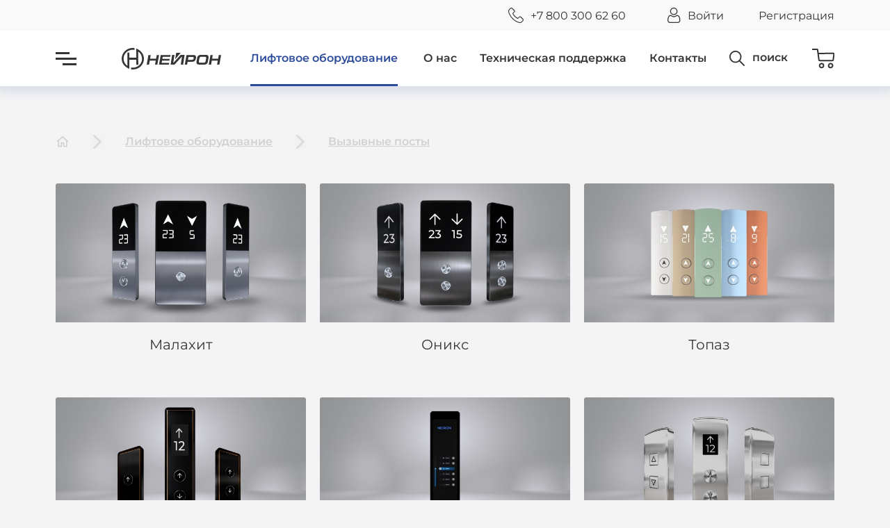

--- FILE ---
content_type: text/html; charset=utf-8
request_url: https://lift-neiron.ru/products/posts/?category=52&page=1
body_size: 5528
content:
<!DOCTYPE html>
<html lang="en">
<head>
	<title>Вызывные посты</title>
	<meta charset="UTF-8">
<meta name="viewport" content="width=device-width, minimum-scale=1.0, maximum-scale=1.0, initial-scale=1, shrink-to-fit=no">
<link rel="icon" href="//lift-neiron.ru/static/img/favicon.ico">
<link rel="icon" type="image/svg+xml" href="/favicon.svg">
<link rel="stylesheet" href="//lift-neiron.ru/static/css/default.css?cache=16504000002new=ok">
<link rel="stylesheet" href="//lift-neiron.ru/static/css/header.css?cache=16504000002new=ok">
<link rel="stylesheet" href="//lift-neiron.ru/static/css/footer.css?cache=16504000002new=ok">
<link rel="stylesheet" href="//lift-neiron.ru/static/css/pop.css?cache=16504000002new=ok">
<script src="//lift-neiron.ru/static/js/default.js?cache=16504000002new=ok"></script>
<script src="//lift-neiron.ru/static/js/errors.js?cache=16504000002new=ok"></script>
<script src="//lift-neiron.ru/static/js/pop.js?cache=16504000002new=ok"></script>
<script src="//lift-neiron.ru/static/js/cart.js?cache=16504000002new=ok"></script>
<!-- Yandex.Metrika counter -->
<script type="text/javascript" >
   (function(m,e,t,r,i,k,a){m[i]=m[i]||function(){(m[i].a=m[i].a||[]).push(arguments)};
   m[i].l=1*new Date();k=e.createElement(t),a=e.getElementsByTagName(t)[0],k.async=1,k.src=r,a.parentNode.insertBefore(k,a)})
   (window, document, "script", "https://mc.yandex.ru/metrika/tag.js", "ym");

   ym(88826244, "init", {
        clickmap:true,
        trackLinks:true,
        accurateTrackBounce:true,
        webvisor:true
   });
</script>
<noscript><div><img src="https://mc.yandex.ru/watch/88826244" style="position:absolute; left:-9999px;" alt="" /></div></noscript>
<!-- /Yandex.Metrika counter -->
	<link rel="stylesheet" href="/static/css/products.css">
	<link rel="stylesheet" href="/static/css/good_line.css">
</head>
<body>
	<template id="good_line_add_template">
		<form class="good_line_add_form">
			<div class="good_line_add_input_wrap">
				<div class="good_line_add_input_label">Название на английском</div>
				<input name="name" class="good_line_add_input">
			</div>
			<div class="good_line_add_input_wrap">
				<div class="good_line_add_input_label">Название на русском</div>
				<input name="name_rus" class="good_line_add_input">
			</div>
			<div class="good_line_add_input_wrap">
				<div class="good_line_add_input_label">Изображение</div>
				<input name="img" class="good_line_add_input_file" type="file" accept="image/jpeg">
			</div>
			<div class="site_button_blue" onclick="line.add(this);">Добавить</div>
		</form>
	</template>
	<template id="good_line_remove_template">
		<div class="good_line_remove_wrap">
			<div class="good_line_remove_label">Удалить линейку:</div>
			<div class="good_line_remove_name"></div>
			<div class="site_button_red">Удалить</div>
		</div>
	</template>
	
<div onclick="Auth.close();" style="display: none;opacity: 0;" class="auth_form_wrap">
	<div class="auth_form" close>
		<div onclick="Auth.close();" class="auth_close_mob"></div>
		<form style="display: none;opacity: 0;" class="af_win" type="sign_in">	
			<div class="af_header">Вход</div>
			<div class="af_to_sign_in_wrap">Новый пользователь? <div class="af_to_sign_in_del"></div><span onclick="Auth.toggleToSignUp();">Создать учетную запись</span></div>
			<div class="af_sign_in_inner">
				<div onclick="this.querySelector('input').focus();" class="af_container">
					<input placeholder=" " oninput="this.parentElement.setAttribute('type','0');" type="text" name="login" class="af_input_big">
					<div class="af_input_label">Адрес электронной почты</div>
					<div class="af_input_border"></div>
					<div class="af_error">Проверьте правильность набранных данных</div>
				</div>
				<div onclick="this.querySelector('input').focus();" class="af_container">
					<input placeholder=" " oninput="this.parentElement.setAttribute('type','0');" type="password" name="password" class="af_input_big">
					<div class="af_input_label">Пароль</div>
					<div class="af_input_border"></div>
					<div class="af_error">Введите пароль</div>
				</div>
				<input type="submit" class="af_submit" value="Войти">
			</div>
		</form>
		<form style="display: none;opacity: 0;" class="af_win" type="sign_up">
			<div class="af_header">Создать учетную запись</div>
			<div class="af_to_sign_in_wrap">У вас уже есть учетная запись? <span onclick="Auth.toggleToSignIn();">Войти</span></div>
			<div class="af_sign_up_inner">
				<div onclick="this.querySelector('input').focus();" class="af_container">
					<div class="af_input_status"></div>
					<input oninput="Auth.loginValidate();" onchange="Auth.loginValidate();" autocomplete="off" placeholder=" " type="text" name="login" class="af_input_big">
					<div class="af_input_label">Адрес электронной почты</div>
					<div class="af_input_border"></div>
					<div class="af_error">Проверьте правильность набранных данных</div>
					<div class="af_inn_in_base">Учетная запись уже заригистрирована.</div>
				</div>
				<div class="af_sing_up_flex">
					<div onclick="this.querySelector('input').focus();" class="af_container">
						<div class="af_input_status"></div>
						<input oninput="Auth.firstNameValidate();" placeholder=" " type="text" name="first_name" autocomplete="off" class="af_input_big">
						<div class="af_input_label">Имя</div>
						<div class="af_input_border"></div>
						<div class="af_error">Введите имя</div>
					</div>
					<div onclick="this.querySelector('input').focus();" class="af_container">
						<div class="af_input_status"></div>
						<input oninput="Auth.lastNameValidate();" placeholder=" " type="text" name="last_name" autocomplete="off" class="af_input_big">
						<div class="af_input_label">Фамилия</div>
						<div class="af_input_border"></div>
						<div class="af_error">Введите фамилию</div>
					</div>
				</div>
				<div class="af_sing_up_flex">
					<div onclick="this.querySelector('input').focus();" class="af_container">
						<div class="af_input_status"></div>
						<input oninput="Auth.middleNameValidate();" placeholder=" " type="text" name="middle_name" autocomplete="off" class="af_input_big">
						<div class="af_input_label">Отчество</div>
						<div class="af_input_border"></div>
						<div class="af_error">Введите отчество</div>
					</div>
				</div>
				<div onclick="this.querySelector('input').focus();" class="af_container">
					<div class="af_input_status"></div>
					<input oninput="Auth.innValidate();" placeholder=" " type="text" name="inn" autocomplete="off" class="af_input_big">
					<div class="af_input_label">ИНН организации</div>
					<div class="af_input_border"></div>
					<div class="af_error">Введите ИНН</div>
					<div class="af_inn_in_base">Учетная запись с таким ИНН уже зарегистрирована в базе.<br>Обратитесь в техническую поддержку для<br>добавления новой учетной записи.</div>
				</div>
				<div onclick="this.querySelector('input').focus();" class="af_container">
					<div class="af_input_status"></div>
					<input oninput="Auth.passwordValidate();" placeholder=" " onfocus="Auth.showPasswordProgress();" autocomplete="off" type="password" name="password" class="af_input_big">
					<div class="af_input_label">Пароль</div>
					<div class="af_input_border"></div>
				</div>
				<div class="af_password_progress_wrap">
					<div class="af_password_progress_header">Создайте пароль который:</div>
					<div param="length" class="af_password_progress_row" type="0">
						<div class="af_password_progress_complite"></div>
						<div>содержит не менее 6 символов</div>
					</div>
				</div>
				<input type="submit" class="af_submit" value="Создать учетную запись">
			</div>
		</form>
	</div>
	<script src="//lift-neiron.ru/static/js/auth.js?cache=16504000002new=ok"></script>
</div>

<template id="history_pop_template">
	<div class="history_pop_close" onclick="Pop.close(this);"></div>
	<div class="history_pop_year"></div>
	<div class="history_pop_header_wrap">
		<div class="history_pop_header"></div>
	</div>
	<div class="history_pop_text_wrap">
		<div class="history_pop_text"></div>
	</div>
	<div style="display: none;" class="history_pop_img"></div>
</template>

<template id="pop_complite_template">
	<div class="pop_complite_icon"></div>
	<div class="pop_text"></div>
	<div class="pop_close_button" onclick="Pop.close(this);" type="blue">Закрыть</div>
</template>

<template id="pop_error_template">
	<div class="pop_error_icon"></div>
	<div class="pop_text"></div>
	<div class="pop_close_button" onclick="Pop.close(this);" type="red">Закрыть</div>
</template>

<template id="order_placed_template">
	<div class="pop_complite_icon"></div>
	<div class="pop_text_bold">Все готово!</div>
	<div class="pop_text">Ваш заказ оформлен<br>Номер вашего заказа <span class="cart_order_id">#254</span></div>
	<a href="/"><div class="pop_close_button" onclick="Pop.close(this);" type="blue">Вернуться на главную</div></a>
	<div style="margin-top: 10px;" class="pop_close_button" onclick="Pop.close(this);" type="blue">Закрыть</div>
</template>
<div class="response_wrap" style="display: none;opacity: 0;" onclick="Header.response.close();">
	<div class="auth_form" close>
		<div onclick="Header.response.close();" class="auth_close_mob"></div>
		<div class="response_inner">
			<div class="af_header">Обратная связь</div>
			<div class="response_text">Оставьте свой номер телефона,<br>если возникли вопросы,<br>и мы вам перезвоним</div>
			<div class="response_input_block">
				<div class="response_icon" type="user"></div>
				<div class="response_input_wrap">
					<input placeholder=" " type="name" class="response_input">
					<div onclick="this.parentElement.querySelector('input').focus();" class="response_placeholder">Ваше имя</div>
				</div>
			</div>
			<div class="response_input_block">
				<div class="response_icon" type="phone"></div>
				<div class="response_input_wrap">
					<input placeholder=" " type="phone" class="response_input">
					<div onclick="this.parentElement.querySelector('input').focus();" class="response_placeholder">Телефон <span style="color: #c50000;">*</span></div>
				</div>
			</div>
			<div onclick="Header.response.send();" class="site_button_blue response_button">Позвоните мне</div>
		</div>
	</div>
</div>


<div class="header_click_catch">
	<header light>
		<div class="header_top_wrap" onmouseover="Header.toggle(false);">
			<div class="header_top">
				<div class="header_top_elem_wrap">
					<div class="header_top_elem_icon" type="phone"></div>
					<a href="tel:+7 800 300 62 60" class="header_top_elem_text">+7 800 300 62 60</a>
				</div>
								<div class="header_top_elem_wrap">
					<div class="header_top_elem_icon" type="user"></div>
					<div onclick="Auth.show('signIn');" class="header_top_elem_text">Войти</div>
				</div>
				<div class="header_top_elem_wrap">
					<div onclick="Auth.show('signUp');" class="header_top_elem_text">Регистрация</div>
				</div>
								
			</div>
		</div>
		<div onmouseout="Header.toggle(false);" class="header_menu_wrap">
			<div class="header_menu">
				<div onmouseover="Header.toggle(false);" onclick="Header.sliderMenu.toggle(true);" class="header_gamb"></div>
				<a onmouseover="Header.toggle(false);" href="/" class="header_logo"></a>
				<div b="products" onmouseover="Header.toggle(true,'products');">
					<a href="/products/" type="products" class="header_button header_button_active">Лифтовое оборудование</a>
				</div>
				<div class="header_search_toggle" type="0">
					<div class="header_menu_search_hider">
						<div class="header_menu_search_hider_helper">
							<div b="about" onmouseover="Header.toggle(true,'about');">
								<a href="/about/" type="about" class="header_button">О нас</a>
							</div>
							<div b="support" onmouseover="Header.toggle(true,'support');">
								<a href="/support/" type="support" class="header_button">Техническая поддержка</a>
							</div>
							<div b="contacts" onmouseover="Header.toggle(false);">
								<a href="/contacts/" type="contacts" class="header_button">Контакты</a>
							</div>
						</div>
					</div>

					<div onmouseover="Header.toggle(false);" class="header_search_button">
						<div class="header_search_button_inner">
							<div onclick="headerSearch.toInput();" class="header_search_icon"></div>
							<div onclick="headerSearch.toInput();" class="header_search_text">поиск</div>
							<form action="/search" method="get" autocomplete="off" class="header_search_input_wrap">
								<input name="search_query" onblur="headerSearch.blur();" onfocus="headerSearch.toInput();" oninput="headerSearch.input(this);" placeholder="Любое слово или название" class="header_search_input">
								<div onclick="headerSearch.clear();" class="header_search_input_clear"></div>
							</form>
						</div>
					</div>
				</div>
				
				<a onmouseover="Header.toggle(false);" href="/cart/">
					<div class="header_cart_wrap">
						<div style="display: none;" class="header_cart_counter"></div>
					</div>
				</a>
			</div>
		</div>
		<div onmouseover="Header.toggle(true,false);" onmouseout="Header.toggle(false);" class="header_products_menu_wrap">
			<div class="header_products_menu" type="products">
				<a href="/products/indication/" class="header_products_elem" header_products_elem="1">
					<div class="header_products_icon" style="background-image: url(//lift-neiron.ru/static/img/header/product_menu/28.png);"></div>
					<div class="header_products_name">Индикация лифта</div>
				</a>
				<a href="/products/posts/" class="header_products_elem" header_products_elem="2">
					<div class="header_products_icon" style="background-image: url(//lift-neiron.ru/static/img/header/product_menu/64.png);"></div>
					<div class="header_products_name">Вызывные посты</div>
				</a>
				<a href="/products/controlroom/" class="header_products_elem" header_products_elem="3">
					<div class="header_products_icon" style="background-image: url(//lift-neiron.ru/static/img/header/product_menu/32.png);"></div>
					<div class="header_products_name">Диспетчеризация лифтов</div>
				</a>
				<a href="/products/radio/" class="header_products_elem" header_products_elem="4">
					<div class="header_products_icon" style="background-image: url(//lift-neiron.ru/static/img/header/product_menu/37.png);"></div>
					<div class="header_products_name">Устройства переговорной связи лифта</div>
				</a>
				<a href="/products/schaefer/" class="header_products_elem" header_products_elem="5">
					<div class="header_products_icon" style="background-image: url(//lift-neiron.ru/static/img/header/product_menu/47.png);"></div>
					<div class="header_products_name">SCHAEFER</div>
				</a>
				<a href="/products/others/" class="header_products_elem" header_products_elem="6">
					<div class="header_products_icon" style="background-image: url(//lift-neiron.ru/static/img/header/product_menu/42.png);"></div>
					<div class="header_products_name">Прочая продукция</div>
				</a>
				<a href="/products/smartmirror/" class="header_products_elem" header_products_elem="17">
					<div class="header_products_icon" style="background-image: url(//lift-neiron.ru/static/img/header/product_menu/62.png);"></div>
					<div class="header_products_name">Умное зеркало</div>
				</a>
				<a href="/products/commandposts/" class="header_products_elem" header_products_elem="14">
					<div class="header_products_icon" style="background-image: url(//lift-neiron.ru/static/img/header/product_menu/70.png);"></div>
					<div class="header_products_name">Приказные панели</div>
				</a>
				<a href="/products/smartcontroller/" class="header_products_elem" header_products_elem="18">
					<div class="header_products_icon" style="background-image: url(//lift-neiron.ru/static/img/header/product_menu/69.png);"></div>
					<div class="header_products_name">Смарт контроллер</div>
				</a>
			</div>
			<div class="header_products_menu" type="about">
				<a href="/about/history/" class="header_products_elem" header_products_elem="7">
					<div class="header_products_icon" style="background-image: url(//lift-neiron.ru/static/img/header/product_menu/48.png);"></div>
					<div class="header_products_name">История компании</div>
				</a>
				<a href="/about/events/" class="header_products_elem" header_products_elem="8">
					<div class="header_products_icon" style="background-image: url(//lift-neiron.ru/static/img/header/product_menu/53.png);"></div>
					<div class="header_products_name">Новости компании</div>
				</a>
				<a href="/about/targets/" class="header_products_elem" header_products_elem="9">
					<div class="header_products_icon" style="background-image: url(//lift-neiron.ru/static/img/header/product_menu/50.png);"></div>
					<div class="header_products_name">Наши цели</div>
				</a>
				<a href="/about/requisites/" class="header_products_elem" header_products_elem="10">
					<div class="header_products_icon" style="background-image: url(//lift-neiron.ru/static/img/header/product_menu/52.png);"></div>
					<div class="header_products_name">Реквизиты</div>
				</a>
			</div>
			<div class="header_products_menu" type="support">
				<a href="/support/faq/" class="header_products_elem" header_products_elem="11">
					<div class="header_products_icon" style="background-image: url(//lift-neiron.ru/static/img/header/product_menu/59.png);"></div>
					<div class="header_products_name">Часто задаваемые вопросы</div>
				</a>
				<div style="cursor: pointer;" onclick="Header.response.show();" class="header_products_elem" header_products_elem="12">
					<div class="header_products_icon" style="background-image: url(//lift-neiron.ru/static/img/header/product_menu/61.png);"></div>
					<div class="header_products_name">Обратная связь</div>
				</div>
				<a href="/support/instructions/" class="header_products_elem" header_products_elem="13">
					<div class="header_products_icon" style="background-image: url(//lift-neiron.ru/static/img/header/product_menu/60.jpg);"></div>
					<div class="header_products_name">Инструкции</div>
				</a>
			</div>
					</div>
	</header>
	<div class="header_search_result_fix" light>
		<div class="header_search_result_margin">
			<div class="header_search_result_wrap">
				<div class="header_search_result">
					<div style="display: none;" class="header_search_result_null">Не найдено...</div>
					<div style="display: none;" class="header_search_result_list"></div>
					<div style="display: none;" onclick="headerSearch.more();" class="header_search_result_more">Смотреть больше</div>
				</div>
			</div>
		</div>
	</div>
</div>

<div style="display: none; opacity: 0;" class="slider_menu_fader" onclick="Header.sliderMenu.toggle(false);event.stopPropagation();">
	<div class="slider_menu_wrap" onclick="event.stopPropagation();">
		<div class="slider_menu_wrapper" type="desktop">
			<div class="slider_menu_center">
				<div onclick="Header.sliderMenu.toggle(false);" class="slider_menu_close"></div>
				<div class="slider_menu_flex_top">
					<div class="slider_menu_block">
						<div class="slider_menu_block_header"><a href="/products/">Лифтовое оборудование</a></div>
						<a href="/products/indication/" class="slider_menu_block_link">Индикация лифта</a>
						<a href="/products/posts/" class="slider_menu_block_link">Вызывные посты</a>
						<a href="/products/controlroom/" class="slider_menu_block_link">Диспетчеризация лифтов</a>
						<a href="/products/radio/" class="slider_menu_block_link">Устройства переговорной связи лифта</a>
						<a href="/products/schaefer/" class="slider_menu_block_link">SCHAEFER</a>
						<a href="/products/others/" class="slider_menu_block_link">Прочая продукция</a>
						<a href="/products/smartmirror/" class="slider_menu_block_link">Умное зеркало</a>
						<a href="/products/commandposts/" class="slider_menu_block_link">Приказные панели</a>
						<a href="/products/smartcontroller/" class="slider_menu_block_link">Смарт контроллер</a>
					</div>

					<div class="slider_menu_block">
						<div class="slider_menu_block_header"><a href="/about/">О нас</a></div>
						<a href="/about/history/" class="slider_menu_block_link">История компании</a>
						<a href="/about/events/" class="slider_menu_block_link">Новости компании</a>
						<a href="/about/targets/" class="slider_menu_block_link">Наши цели</a>
						<a href="/about/requisites/" class="slider_menu_block_link">Реквизиты</a>
					</div>

					<div class="slider_menu_block">
						<div class="slider_menu_block_header"><a href="/support/">Техническая поддержка</a></div>
						<a href="/support/faq/" class="slider_menu_block_link">Часто задаваемые вопросы</a>
						<span style="cursor: pointer;" onclick="Header.response.show();" class="slider_menu_block_link">Обратная связь</span>
						<a href="/support/instructions/" class="slider_menu_block_link">Инструкции</a>
					</div>
				</div>

			</div>

			<a href="/contacts/" class="slider_menu_big_link">Контакты</a>

			<div class="slider_menu_flex_bottom">
				<div class="slider_menu_block">
					<div class="slider_menu_phone">
						<div class="slider_menu_phone_icon"></div>
						<a href="tel:+7 800 300 62 60">+7 800 300 62 60</a>
					</div>
				</div>
				<div class="slider_menu_block">
					<a href="mailto:info@lift-neiron.ru">info@lift-neiron.ru</a>
				</div>
				<div class="slider_menu_block">
					<div class="slider_menu_social_wrap">
						<a href="https://www.instagram.com/lift_neiron/" target="_blank" class="slider_menu_instagram"></a>
						<a href="https://www.youtube.com/channel/UCRibQ1E1y-3gHwrAE4mYVCg" target="_blank" class="slider_menu_youtube"></a>
						<a href="https://zen.yandex.ru/id/61f789fe446c030efff12942" target="_blank" class="slider_menu_yandex"></a>
					</div>
				</div>
			</div>
		</div>
		<div class="slider_menu_wrapper" type="mobile">
			<div class="side_menu_mobile_row">
				<div class="side_menu_mobile_row_icon" type="products"></div>
				<a href="/products/" class="side_menu_mobile_row_text">Лифтовое оборудование</a>
			</div>
			<div class="side_menu_mobile_row_del"></div>
			<div class="side_menu_mobile_row">
				<div class="side_menu_mobile_row_icon" type="about"></div>
				<a href="/about/" class="side_menu_mobile_row_text">О нас</a>
			</div>
			<div class="side_menu_mobile_row_del"></div>
			<div class="side_menu_mobile_row">
				<div class="side_menu_mobile_row_icon" type="support"></div>
				<a href="/support/" class="side_menu_mobile_row_text">Техническая поддержка</a>
			</div>
			<div class="side_menu_mobile_row_del"></div>
			<div class="side_menu_mobile_row">
				<div class="side_menu_mobile_row_icon" type="contacts"></div>
				<a href="/contacts/" class="side_menu_mobile_row_text">Контакты</a>
			</div>
			<div class="side_menu_mobile_row_del"></div>
			<div class="side_menu_mobile_row">
				<div class="side_menu_mobile_row_icon" type="cart"></div>
				<a href="/cart/" class="side_menu_mobile_row_text">Корзина</a>
			</div>
			<div class="side_menu_mobile_row_del"></div>
			<div class="side_menu_mobile_row">
				<div class="side_menu_mobile_row_icon" type="user"></div>
								<div onclick="Header.sliderMenu.toggle(false);Auth.show('signIn');" class="side_menu_mobile_row_text">Личный кабинет</div>
							</div>
			<div class="side_menu_mobile_row" type="phone">
				<div class="side_menu_mobile_row_icon" type="phone"></div>
				<a href="tel:+7 800 300 62 60" class="side_menu_mobile_row_text">+7 800 300 62 60</a>
			</div>

			<div class="side_menu_mobile_search_wrap">
				<div class="side_menu_mobile_row_icon" type="search"></div>
				<form class="mobile_search_form" action="/search/" method="get">
					<input type="text" name="search_query" placeholder="Любое слово или название" class="side_menu_mobile_search_input">
					<input type="submit" hidden>
				</form>
			</div>
		</div>
		
	</div>
</div>


<div class="header_margin"></div>
<script src="//lift-neiron.ru/static/js/header.js?cache=16504000002new=ok"></script>
	<content>
		<div class="history_nav_wrap"><a href="/" class="history_nav_home"></a><div class="history_nav_arrow"></div><a onclick="history.back();return false;" style="cursor: pointer;" class="history_nav_link">Лифтовое оборудование</a><div class="history_nav_arrow"></div><a href="/products/posts/" class="history_nav_link">Вызывные посты</a></div><a class="history_back_wrap" href="/products/"><div class="history_back_icon"></div><div class="history_back_text">Лифтовое оборудование</div></a>				<div class="site_list_wrap">
						<div class="site_list_elem" line_id="1">
								<a href="/products/posts/malachite/">
					<div class="section_menu_card" line_id="1">
						<div class="section_menu_img" style="background-image: url(/static/img/lines/8.jpg);"></div>
						<div class="section_menu_text">Малахит</div>
					</div>
				</a>
			</div>
						<div class="site_list_elem" line_id="3">
								<a href="/products/posts/onyx/">
					<div class="section_menu_card" line_id="3">
						<div class="section_menu_img" style="background-image: url(/static/img/lines/15.jpg);"></div>
						<div class="section_menu_text">Оникс</div>
					</div>
				</a>
			</div>
						<div class="site_list_elem" line_id="4">
								<a href="/products/posts/topaz/">
					<div class="section_menu_card" line_id="4">
						<div class="section_menu_img" style="background-image: url(/static/img/lines/11.jpg);"></div>
						<div class="section_menu_text">Топаз</div>
					</div>
				</a>
			</div>
						<div class="site_list_elem" line_id="5">
								<a href="/products/posts/obsidian/">
					<div class="section_menu_card" line_id="5">
						<div class="section_menu_img" style="background-image: url(/static/img/lines/14.jpg);"></div>
						<div class="section_menu_text">Обсидиан</div>
					</div>
				</a>
			</div>
						<div class="site_list_elem" line_id="6">
								<a href="/products/posts/touch_panels/">
					<div class="section_menu_card" line_id="6">
						<div class="section_menu_img" style="background-image: url(/static/img/lines/12.jpg);"></div>
						<div class="section_menu_text">Сенсорные панели</div>
					</div>
				</a>
			</div>
						<div class="site_list_elem" line_id="7">
								<a href="/products/posts/other/">
					<div class="section_menu_card" line_id="7">
						<div class="section_menu_img" style="background-image: url(/static/img/lines/16.jpg);"></div>
						<div class="section_menu_text">Другие</div>
					</div>
				</a>
			</div>
						
		</div>
	</content>
	<footer>
	<div class="footer_flex_top">
		<div class="footer_block">
			<div class="footer_block_header"><a href="/products/">Лифтовое оборудование</a></div>
			<a href="/products/indication/" class="footer_block_link">Индикация лифта</a>
			<a href="/products/posts/" class="footer_block_link">Вызывные посты</a>
			<a href="/products/controlroom/" class="footer_block_link">Диспетчеризация лифтов</a>
			<a href="/products/radio/" class="footer_block_link">Устройства переговорной связи лифта</a>
			<a href="/products/schaefer/" class="footer_block_link">SCHAEFER</a>
			<a href="/products/others/" class="footer_block_link">Прочая продукция</a>
			<a href="/products/smartmirror/" class="footer_block_link">Умное зеркало</a>
			<a href="/products/commandposts/" class="footer_block_link">Приказные панели</a>
			<a href="/products/smartcontroller/" class="footer_block_link">Смарт контроллер</a>
			<a href="/products/archive/" class="footer_block_link">Архив</a>
		</div>

		<div class="footer_block">
			<div class="footer_block_header"><a href="/about/">О нас</a></div>
			<a href="/about/history/" class="footer_block_link">История компании</a>
			<a href="/about/events/" class="footer_block_link">Новости компании</a>
			<a href="/about/targets/" class="footer_block_link">Наши цели</a>
			<a href="/about/requisites/" class="footer_block_link">Реквизиты</a>
		</div>

		<div class="footer_block">
			<div class="footer_block_header"><a href="/support/">Техническая поддержка</a></div>
			<a href="/support/faq/" class="footer_block_link">Часто задаваемые вопросы</a>
			<span style="cursor: pointer;" onclick="Header.response.show();" class="footer_block_link">Обратная связь</span onclick="Header.response.show();">
			<a href="/support/instructions/" class="footer_block_link">Инструкции</a>
		</div>
	</div>

	<div class="footer_flex_bottom">
		<a href="/contacts/" class="footer_big_link">Контакты</a>
		<a href="/" class="footer_logo"></a>
		<div style="margin-top: 40px;margin-bottom: 40px;" type="mob" class="footer_block_header"><a href="tel:+7 800 300 62 60">+7 800 300 62 60</a></div>
		<div type="mob" class="footer_block_header"><a href="mailto:info@lift-neiron.ru">info@lift-neiron.ru</a></div>
		<div class="footer_social_wrap" style="display: flex;">
			<a href="https://www.instagram.com/lift_neiron/" target="_blank" class="footer_instagram"></a>
			<a href="https://www.youtube.com/channel/UCRibQ1E1y-3gHwrAE4mYVCg" target="_blank" class="footer_youtube"></a>
			<a href="https://zen.yandex.ru/id/61f789fe446c030efff12942" target="_blank" class="footer_yandex"></a>
		</div>
	</div>
	<div class="footer_copyright">© 2026 <span style="margin-left: 8px;">ООО «НЕЙРОН»</span></div>
	</footer>












	</body>
</html>

--- FILE ---
content_type: text/css
request_url: https://lift-neiron.ru/static/css/default.css?cache=16504000002new=ok
body_size: 2670
content:
@font-face {
	font-family: 'Montserrat';
	src: url('/static/font/Montserrat-Regular.ttf');
}

@font-face {
	font-family: 'MontserratMedium';
	src: url('/static/font/Montserrat-Medium.ttf');
}

@font-face {
	font-family: 'MontserratBold';
	src: url('/static/font/Montserrat-Bold.ttf');
}

@font-face {
	font-family: 'MontserratSemiBold';
	src: url('/static/font/Montserrat-SemiBold.ttf');
}

@font-face {
	font-family: 'MontserratExtraBold';
	src: url('/static/font/Montserrat-ExtraBold.ttf');
}

@font-face {
	font-family: 'MontserratLight';
	src: url('/static/font/Montserrat-Light.ttf');
}


@font-face {
	font-family: 'CamingoMono';
	src: url('/static/font/CamingoMono-Regular.ttf');
}

@font-face {
	font-family: 'Inter-Regular';
	src: url('/static/font/Inter-Regular.woff2');
}

template{
	display: none;
}


input[type='submit'] { -webkit-appearance: none; -moz-appearance: none; appearance: none; }


html{
	height: 100%;
}

html,body{
	scroll-behavior: smooth;
}

*{
	margin: 0;
	padding: 0;
	border: none;
	outline: none;
	box-sizing: border-box;
	-webkit-tap-highlight-color: rgba(0, 0, 0, 0);
}

body{
	position: relative;
	font-family: Montserrat;
	-webkit-font-smoothing: antialiased;
	background: #F4F4F4;
	display: flex;
	flex-direction: column;
	min-height: 100%;
}

content{
	flex: 1;
}

a{
	text-decoration: none;
	color: inherit;
}

input,textarea{
	background: none;
}

.ellipsis{
	white-space: nowrap;
	overflow: hidden;
	text-overflow: ellipsis;
}



.section_h1[contenteditable]{
	opacity: 1;
	border-bottom: 1px solid #353535;
}

.good_move_toggle{
	position: absolute;
	top: 260px;
	right: 60px;
	width: 50px;
	height: 50px;
	background: url(../img/good/good_transfer.png) center/50px no-repeat;
	cursor: pointer;
	display: block;
}


@media (min-width:1px){
	.btn{
		color: #FFFFFF;
		font-family: 'Montserrat';
		text-align: center;
		cursor: pointer;
		background: #2B4B9B;
		border-radius: 3px;
		user-select: none;
	}

	.btn:hover{
		background: #3d65c9;
	}

	.btn:active{
		background: #1b3066;
	}

	.with_nds{
		font-family: 'Montserrat';
		color: #A2A2A2;
		font-size: 10px;
		line-height: 14px;
		text-align: center;
		margin-top: 2px;
	}

	.with_nds[show="0"]{
		display: none;
	}

	.good_filter_wrap_mob{
		margin: 0px 10px 0px;
		position: relative;
		padding: 9px 0px 10px;
		border-top: 1px solid #353535;
		border-bottom: 1px solid #353535;
		z-index: 2;
	}

	.good_filter_mob_selector_wrap{
		display: flex;
		align-items: center;
	}

	.good_filter_mob_selected{
		flex: 1;
	}

	.good_filter_mob_selected[selected="0"]{
		color: #B0B0B0;
		font-size: 15px;
		line-height: 21px;
	}

	.good_filter_mob_selected[selected="1"]{
		color: black;
		font-size: 12px;
		line-height: 16px;
	}

	.good_filter_mob_selector_icon{
		width: 18px;
		height: 18px;
		background: url(../img/good/filter_mob_select.png) center/auto no-repeat;
		transition: transform 0.3s;
		transform: rotate(180deg);
		margin: 0px 10px;
	}

	.good_filter_mob_list_wrap{
		overflow: hidden;
		position: absolute;
		left: 0px;
		transition: height 0.3s;
		width: 100%;
	}

	.good_filter_mob_list{
		padding: 5px 20px;
		background: #FFFFFF;
		box-shadow: 0px 18px 17px 6px rgba(43, 75, 155, 0.08);
	}

	.good_filter_mob_list_row{
		color: #606060;
		padding: 10px 0px;
		font-size: 12px;
		line-height: 16px;
	}

	.good_filter_mob_list_del{
		height: 1px;
		background: #EEEEEE;
	}

	.good_filter_wrap_mob[type="1"] .good_filter_mob_selector_icon{
		transform: rotate(0deg);
	}

	.good_filter_wrap{
		display: none;
	}

	.good_move_toggle{
		display: none;
	}
	.section_h1{
		font-size: 12px;
		line-height: 15px;
		text-align: left;
		margin: 45px 10px 0px;
		opacity: 0;
		max-width: 1120px;
	}
	
	.history_back_wrap{
		display: flex;
		margin: 30px 10px -35px;
		font-size: 12px;
		line-height: 18px;
		align-items: center;
		height: 18px;
		position: relative;
		z-index: 1;
	}

	.history_back_icon{
		width: 10px;
		height: 18px;
		background: url(../img/history_nav/back.png) center/100% no-repeat;
		margin-right: 13px;
	}
	
	.history_back_text{
		color: #B0B0B0;
	}

	.history_nav_wrap{
		display: none;
		margin: 150px auto 50px;
		width: 1120px;
		font-size: 16px;
		line-height: 20px;
		font-family: MontserratSemiBold;
		text-decoration-line: underline;
		color: #D1D1D1;

	}

	.history_nav_home{
		width: 20px;
		height: 20px;
		background: url(../img/history_nav/home.png) center/auto no-repeat;
		cursor: pointer;
	}

	.history_nav_arrow{
		width: 20px;
		height: 20px;
		background: url(../img/history_nav/arrow.png) center/auto no-repeat;
		margin: 0px 30px;
	}

	.site_list_wrap{
		width: 100%;
		margin: 48px auto 0px;
		display: grid;
		grid-column-gap: 20px;
		grid-row-gap: 20px;
		grid-template-columns: repeat(2, 1fr);
		padding: 0px 20px;
	}

	.site_list_elem{
		width: 100%;
	}

	.section_menu_card{
		transition: transform 0.3s,box-shadow 0.3s;
		overflow: hidden;
		will-change: transform;
		transform: scale(1) translateZ(0);
		border-radius: 3px;
		cursor: pointer;
	}

	.section_menu_card:hover{
		will-change: transform;
		transform: scale(1.027) translateZ(0);
		box-shadow: 0px 0px 17px 6px rgba(43, 75, 155, 0.16);
	}

	.section_menu_img{
		width: 100%;
		background-position: center;
		background-size: cover;
		background-repeat: no-repeat;
		padding-top: 55.556%;
	}

	.section_menu_text{
		text-align: center;
		padding: 5px 0px;
		width: 100%;
		height: auto;
		line-height: 12px;
		font-size: 10px;
		color: #353535;
	}

	.section_menu_img[type="faq"]{
		background-image: url(../img/support/faq.png);
	}

	.section_menu_img[type="response"]{
		background-image: url(../img/support/response.png);
	}

	.section_menu_img[type="history"]{
		background-image: url(../img/about/menu_pics/history.png);
	}

	.section_menu_img[type="events"]{
		background-image: url(../img/about/menu_pics/events.png);
	}

	.section_menu_img[type="targets"]{
		background-image: url(../img/about/menu_pics/targets.png);
	}

	.section_menu_img[type="requisites"]{
		background-image: url(../img/about/menu_pics/requisites.png);
	}

	.section_menu_img[type="indication"]{
		background-image: url(../img/products/menu_pics/indication.png);
	}

	.section_menu_img[type="posts"]{
		background-image: url(../img/products/menu_pics/posts.png);
	}

	.section_menu_img[type="controlroom"]{
		background-image: url(../img/products/menu_pics/controlroom.png);
	}

	.section_menu_img[type="radio"]{
		background-image: url(../img/products/menu_pics/radio.png);
	}

	.section_menu_img[type="schaefer"]{
		background-image: url(../img/products/menu_pics/schaefer.png);
	}

	.section_menu_img[type="others"]{
		background-image: url(../img/products/menu_pics/others.png);
	}

	.site_button_blue{
		font-size: 16px;
		line-height: 20px;
		color: #FFFFFF;
		font-family: 'MontserratSemiBold';
		text-align: center;
		cursor: pointer;
		padding: 10px 36px;
		background: #2B4B9B;
		border-radius: 3px;
		user-select: none;
	}

	.site_button_blue:hover{
		background: #3d65c9;
	}

	.site_button_blue:active{
		background: #1b3066;
	}

	.site_button_red{
		font-size: 16px;
		line-height: 20px;
		color: #FFFFFF;
		font-family: 'MontserratSemiBold';
		text-align: center;
		cursor: pointer;
		padding: 10px 36px;
		background: #9b2b2b;
		border-radius: 3px;
		user-select: none;
	}

	.site_button_red:hover{
		background: #c93d3d;
	}

	.site_button_red:active{
		background: #661b1b;
	}

	.in_cart_button{
		padding: 0px 48px;
		width: fit-content;
		margin-top: 10px;
	}

	.in_cart_wrap{
		width: 135px;
		display: flex;
		align-items: center;
		height: 40px;
		justify-content: space-between;
	}

	.in_card_icon{
		width: 27px;
		height: 40px;
		background: url(../img/good/cart_icon.png) center/auto no-repeat;
	}

	.in_cart_from_list{
		opacity: 0;
		transition: opacity 0.3s;
		margin: -7px auto 17px;
		display: none;
	}

	.section_menu_card:hover .in_cart_from_list{
		opacity: 1;
	}

	.pager_wrap{
		margin: 70px auto;
		display: flex;
		width: fit-content;
		user-select: none;
	}

	.page_button{
		display: block;
		width: 35px;
		height: 35px;
		line-height: 35px;
		text-align: center;
		cursor: pointer;
		font-size: 14px;
		margin: 0px 4px;
	}

	.page_button[type="num"]{
		border-radius: 50%;
	}

	.page_button[type="num"][active="1"]{
		background: #2B4B9B;
		color: white;
	}

	.page_button[type="num"]:hover{
		background: #F4F4F4;
		box-shadow: 0px 0px 17px 6px rgba(43, 75, 155, 0.16);
	}

	.page_button[type="num"][active="1"]:hover{
		background: #2B4B9B;
		box-shadow: 0px 0px 17px 6px rgba(43, 75, 155, 0.16);
	}

	.page_button[type="back"]{
		background: url(../img/good/page_back.png) center/contain no-repeat;
		margin-right: 40px;
		display: none;
	}

	.page_button[type="next"]{
		background: url(../img/good/page_next.png) center/contain no-repeat;
		margin-left: 40px;
		display: none;
	}

	.section_text{
		font-family: 'Inter-Regular';
		font-style: normal;
		font-weight: 400;
		font-size: 12px;
		line-height: 15px;
		text-align: left;
		padding: 20px 10px;
		margin: 0px 0px -48px; 
		color: #777777;
	}

	.section_text:empty{
		padding: 0;
		margin: 0;
	}
}

@media (min-width:720px){
	.with_nds{
		margin-top: 5px;
	}

	.section_text{
		width: calc(100% - 100px);
		padding: 20px 0px;
		margin: 0px auto -48px;
	}

	.good_filter_wrap_mob{
		width: 300px;
		margin: 0px auto;
	}

	.history_back_wrap{
		margin: 30px 10px -35px 50px;
	}
}

@media (min-width:960px){
	.with_nds{
		margin-top: 9px;
	}

	.history_back_wrap{
		margin: 30px 10px -35px 38px;
	}

	.section_text{
		width: calc(100% - 76px);
	}
}

@media (min-width:1120px){
	.section_text{
		width: 1120px;
		font-size: 16px;
		line-height: 19px;
		padding: 30px 0px 35px;
		margin: auto;
	}

	.section_text:empty {
		margin-top: 100px;
	}

	.section_text[contenteditable]{
		border: 1px solid #353535;
		min-height: 19px;
	}

	.section_text[contenteditable]:empty{
		margin-top: 0;
		padding: 30px 0px 35px;
		margin: auto;
	}

	.with_nds{
		font-size: 12px;
		line-height: 16px;
		margin-top: 39px;
	}
	.good_item_text_wrap{
		height: 76px;
	}

	.good_filter_wrap_mob{
		display: none;
	}

	.good_filter_wrap{
		width: 1120px;
		margin: 0px auto 0px;
		display: grid;
		grid-gap: 1px 1px;
		background: #E2E2E2;
		padding: 1px 0px;
		grid-template-columns: repeat(12,1fr);
	}

	.good_filter_wrap[grid_style="1"] .good_filter_button{
		grid-column: span 12;
	}

	.good_filter_wrap[grid_style="3"] .good_filter_button{
		grid-column: span 4;
	}

	.good_filter_wrap[grid_style="4"] .good_filter_button{
		grid-column: span 3;
	}

	.good_filter_wrap[grid_style="5"] .good_filter_button{
		grid-column: span 4;
	}

	.good_filter_wrap[grid_style="5"] .good_filter_button:nth-child(4n),
	.good_filter_wrap[grid_style="5"] .good_filter_button:nth-child(5n){
		grid-column: span 6;
	}

	.good_filter_wrap[grid_style="2"] .good_filter_button{
		grid-column: span 6;
	}

	.good_filter_button{
		display: flex;
		height: 70px;
		align-items: center;
		justify-content: center;
		background: #F4F4F4;
		padding: 0px 15px;
		color: #353535;
		font-family: 'MontserratSemiBold';
		line-height: 18px;
		position: relative;
		transition: box-shadow 0.3s;
		cursor: pointer;
		text-align: center;
	}

	.good_filter_button[active="1"]{
		outline: 1px solid #2B4B9B;
		color: #2B4B9B;
	}

	.good_filter_button:hover{
		box-shadow: 0px 0px 17px 6px rgba(43, 75, 155, 0.16);
		z-index: 1;
	}

	.good_move_toggle{
		display: block;
	}
	.section_h1{
		margin: -35px auto 30px;
		font-size: 12px;
		line-height: 15px;
		min-height: 15px;
		text-align: center;
		opacity: 0;
		max-width: 1120px;
	}

	.history_nav_wrap{
		display: flex;
		margin: 150px auto 50px;
		width: 1120px;
		font-size: 16px;
		line-height: 20px;
		font-family: MontserratSemiBold;
		text-decoration-line: underline;
		color: #D1D1D1;
		position: relative;
		z-index: 1;
	}

	.history_nav_wrap[type="0"]{
		text-decoration: none;
	}

	.history_back_wrap{
		display: none;
	}

	.history_nav_home{
		width: 20px;
		height: 20px;
		background: url(../img/history_nav/home.png) center/auto no-repeat;
		cursor: pointer;
	}

	.history_nav_arrow{
		width: 20px;
		height: 20px;
		background: url(../img/history_nav/arrow.png) center/auto no-repeat;
		margin: 0px 30px;
	}

	.site_list_wrap{
		width: 1120px;
		display: grid;
		grid-column-gap: 20px;
		grid-row-gap: 20px;
		grid-template-columns: repeat(3, 1fr);
		margin: auto;
		padding: 0;
	}

	.site_list_elem{
		width: 360px;
	}

	.section_menu_card{
		transition: transform 0.3s,box-shadow 0.3s;
		overflow: hidden;
		transform: scale(1) translateZ(0);
		border-radius: 3px;
		cursor: pointer;
		position: relative;
		backface-visibility: hidden;
	}

	.good_move_wrap{
		width: 360px;
		background: #F4F4F4;
	}

	.good_move_wrap .section_menu_card{
		cursor: move;
	}

	.section_menu_card:hover{
		transform: translateY(-2px) translateZ(0);
		box-shadow: 0px 0px 17px 6px rgba(43, 75, 155, 0.16);
	}

	.section_menu_img{
		width: 100%;
		background-position: center;
		background-size: cover;
		background-repeat: no-repeat;
		padding-top: 55.556%;
		position: relative;
	}

	.section_menu_img[onclick]:hover::after{
		content: '';
		position: absolute;
		top: 0px;
		left: 0px;
		width: 100%;
		height: 100%;
		z-index: 1;
		background: url(../img/cabinet/camera.png) center/50px no-repeat rgba(0,0,0,0.5);
		cursor: pointer;
		border-radius: 3px;
	}

	.section_menu_text{
		text-align: center;
		padding: 20px;
		width: 100%;
		height: 88px;
		line-height: 24px;
		font-size: 20px;
		color: #353535;
	}

	.section_menu_text[contenteditable="true"] {
		border-bottom: 1px solid #353535;
	}

	.section_menu_img[type="faq"]{
		background-image: url(../img/support/faq.png);
	}

	.section_menu_img[type="response"]{
		background-image: url(../img/support/response.png);
	}

	.section_menu_img[type="history"]{
		background-image: url(../img/about/menu_pics/history.png);
	}

	.section_menu_img[type="events"]{
		background-image: url(../img/about/menu_pics/events.png);
	}

	.section_menu_img[type="targets"]{
		background-image: url(../img/about/menu_pics/targets.png);
	}

	.section_menu_img[type="requisites"]{
		background-image: url(../img/about/menu_pics/requisites.png);
	}

	.section_menu_img[type="indication"]{
		background-image: url(../img/products/menu_pics/indication.png);
	}

	.section_menu_img[type="posts"]{
		background-image: url(../img/products/menu_pics/posts.png);
	}

	.section_menu_img[type="controlroom"]{
		background-image: url(../img/products/menu_pics/controlroom.png);
	}

	.section_menu_img[type="radio"]{
		background-image: url(../img/products/menu_pics/radio.png);
	}

	.section_menu_img[type="schaefer"]{
		background-image: url(../img/products/menu_pics/schaefer.png);
	}

	.section_menu_img[type="others"]{
		background-image: url(../img/products/menu_pics/others.png);
	}

	.site_button_blue{
		font-size: 16px;
		line-height: 20px;
		color: #FFFFFF;
		font-family: 'MontserratSemiBold';
		text-align: center;
		cursor: pointer;
		padding: 10px 36px;
		background: #2B4B9B;
		border-radius: 3px;
		user-select: none;
	}

	.site_button_blue:hover{
		background: #3d65c9;
	}

	.site_button_blue:active{
		background: #1b3066;
	}

	.site_button_red{
		font-size: 16px;
		line-height: 20px;
		color: #FFFFFF;
		font-family: 'MontserratSemiBold';
		text-align: center;
		cursor: pointer;
		padding: 10px 36px;
		background: #9b2b2b;
		border-radius: 3px;
		user-select: none;
	}

	.site_button_red:hover{
		background: #c93d3d;
	}

	.site_button_red:active{
		background: #661b1b;
	}

	.good_remove_wrap{
		font-size: 20px;
	}

	.good_remove_label{
		padding-top: 20px;
	}

	.good_remove_name{
		line-height: 30px;
		padding: 20px 0px;
	}

	.good_remove_icon_wrap{
		position: relative;
		opacity: 0;
		transition: opacity 0.3s;
	}

	.site_list_elem:hover .good_remove_icon_wrap{
		opacity: 1;
	}

	.good_remove_icon{
		position: absolute;
		top: 5px;
		right: 5px;
		width: 25px;
		height: 25px;
		cursor: pointer;
		background: url(../img/header/close.png) center top/auto no-repeat;
		z-index: 2;
	}


	.in_cart_button{
		padding: 0px 48px;
		width: fit-content;
		margin-top: 10px;
	}

	.in_cart_wrap{
		width: 135px;
		display: flex;
		align-items: center;
		height: 40px;
		justify-content: space-between;
	}

	.in_card_icon{
		width: 27px;
		height: 40px;
		background: url(../img/good/cart_icon.png) center/auto no-repeat;
	}

	.in_cart_from_list{
		opacity: 0;
		transition: opacity 0.3s;
		margin: -7px auto 17px;
		display: block;
	}

	.section_menu_card:hover .in_cart_from_list,
	.section_menu_card:hover .good_item_count_to_add_wrap{
		opacity: 1;
	}

	.to_edit_button{
		position: absolute;
		top: 184px;
		right: 60px;
		width: 50px;
		height: 50px;
		background: url(../img/main_edit/to_main_edit.png) center/50px no-repeat;
		cursor: pointer;
		display: block;
	}

	.pager_wrap{
		margin: 70px auto;
		display: flex;
		width: fit-content;
	}

	.page_button{
		display: block;
		width: 40px;
		height: 40px;
		line-height: 40px;
		text-align: center;
		cursor: pointer;
		font-size: 14px;
		margin: 0px 10px;
	}

	.page_button[type="num"]{
		border-radius: 50%;
	}

	.page_button[type="num"][active="1"]{
		background: #2B4B9B;
		color: white;
	}

	.page_button[type="num"]:hover{
		background: #F4F4F4;
		box-shadow: 0px 0px 17px 6px rgba(43, 75, 155, 0.16);
	}

	.page_button[type="num"][active="1"]:hover{
		background: #2B4B9B;
		box-shadow: 0px 0px 17px 6px rgba(43, 75, 155, 0.16);
	}

	.page_button[type="back"]{
		background: url(../img/good/page_back.png) center/contain no-repeat;
		margin-right: 40px;
		display: block;
	}

	.page_button[type="next"]{
		background: url(../img/good/page_next.png) center/contain no-repeat;
		margin-left: 40px;
		display: block;
	}
}




--- FILE ---
content_type: text/css
request_url: https://lift-neiron.ru/static/css/header.css?cache=16504000002new=ok
body_size: 4659
content:


@media (min-width:1px){
	.slider_menu_wrapper[type="desktop"]{
		display: none;
	}
	.slider_menu_wrapper[type="mobile"]{
		display: block;
		padding-top: 10px;
		overflow-y: auto;
		height: 100%;
	}
	.side_menu_mobile_row{
		display: flex;
		align-items: center;
		padding-left: 10px;
		height: 50px;
	}

	.side_menu_mobile_row[type="phone"]{
		margin-top: 10px;
	}

	.side_menu_mobile_row_icon{
		width: 18px;
		height: 18px;
		background-size: contain;
		background-position: center;
		background-repeat: no-repeat;
		margin-right: 13px;
	}

	.side_menu_mobile_row_icon[type="products"]{background-image: url(../img/side_menu/products.svg);}
	.side_menu_mobile_row_icon[type="about"]{background-image: url(../img/side_menu/about.svg);}
	.side_menu_mobile_row_icon[type="support"]{background-image: url(../img/side_menu/support.svg);}
	.side_menu_mobile_row_icon[type="contacts"]{background-image: url(../img/side_menu/contacts.svg);}
	.side_menu_mobile_row_icon[type="cart"]{background-image: url(../img/side_menu/cart.svg);}
	.side_menu_mobile_row_icon[type="user"]{background-image: url(../img/side_menu/user.svg);}
	.side_menu_mobile_row_icon[type="phone"]{background-image: url(../img/side_menu/phone.svg);}
	.side_menu_mobile_row_icon[type="search"]{background-image: url(../img/side_menu/search.svg);}

	.side_menu_mobile_row_icon[type="search"]{
		margin-right: 10px;
	}

	.side_menu_mobile_search_wrap{
		display: flex;
		padding: 5px 10px;
		align-items: flex-end;
		margin-top: 55px;
		border-bottom: 1px solid #353535;
	}

	.side_menu_mobile_search_input{
		font-size: 12px;
		line-height: 14px;
		color: #353535;
		font-family: 'Montserrat';
		flex: 1;
	}
	.side_menu_mobile_row_text{
		color: #666666;
		font-size: 14px;
		font-family: 'MontserratSemiBold';
		display: block;
		line-height: 50px;
		flex: 1;
	}

	.mobile_search_form{
		flex: 1;
	}

	.mobile_search_form input{
		width: 100%;
	}

	.side_menu_mobile_row_del{
		width: 100%;
		height: 1px;
		background: #000000;
		opacity: 0.05;
	}

	.slider_menu_fader{
		transition: opacity 0.3s;
		opacity: 0;
		position: fixed;
		top: 0;
		left: 0;
		z-index: 5;
		background: rgba(0, 0, 0, 0.56);
		width: 100%;
		height: 100%;
	}

	header{
		height: 59px;
		transition: height 0.3s,background-color 0.3s,color 0.3s,box-shadow 0.3s;
		overflow: hidden;
		position: fixed;
		top: 0px;
		left: 0px;
		z-index: 3;
		width: 100%;
		background-color: rgba(0,0,0,0);
		color: white;
	}

	.header_search_toggle,
	.header_menu_search_hider,
	.header_menu_search_hider_helper{
		display: none;
	}

	header[type="expanded"],
	header[light]{
		background-color: #F9F9F9;
		color: #353535;
	}

	header[type="expanded"]{
		height: 350px;
	}

	.header_top_wrap{
		background-color: #1B1B1B;
		transition: background-color 0.3s;
		position: relative;
		z-index: 2;
		display: none;
	}

	header[type="expanded"] .header_top_wrap,
	header[light] .header_top_wrap{
		background-color:  #F9F9F9;
	}

	.header_top{
		width: 1120px;
		height: 44px;
		display: flex;
		justify-content: flex-end;
		align-items: center;
		margin: auto;
	}

	.header_top_elem_wrap{
		display: flex;
		align-items: center;
	}

	.header_top_elem_wrap:nth-child(1){
		margin-right: 60px;
	}

	.header_top_elem_wrap:nth-child(2){
		margin-right: 50px;
	}

	.header_top_elem_icon{
		margin-right: 10px;
		height: 22px;
		background-position: center;
		background-repeat: no-repeat;
		transition: background-image 0.3s;
	}

	.header_top_elem_icon[type="phone"]{
		width: 22px;
		background-image: url(../img/header/phone.png);
	}
	.header_top_elem_icon[type="user"]{
		width: 19px;
		background-image: url(../img/header/user.png);
	}
	.header_top_elem_icon[type="logout"]{
		width: 21px;
		background-image: url(../img/header/logout.png);
	}

	header[type="expanded"] .header_top_wrap .header_top_elem_icon[type="phone"],
	header[light] .header_top_wrap .header_top_elem_icon[type="phone"]{
		background-image: url(../img/header/phone_dark.png);
	}
	header[type="expanded"] .header_top_wrap .header_top_elem_icon[type="user"],
	header[light] .header_top_wrap .header_top_elem_icon[type="user"]{
		background-image: url(../img/header/user_dark.png);
	}
	header[type="expanded"] .header_top_wrap .header_top_elem_icon[type="logout"],
	header[light] .header_top_wrap .header_top_elem_icon[type="logout"]{
		background-image: url(../img/header/logout_dark.png);
	}

	.header_top_elem_text{
		transition: color 0.3s;
		font-size: 16px;
		cursor: pointer;
	}

	.header_margin{
		height: 44px;
	}

	.header_menu_wrap{
		width: 100%;
		height: 80px;
		transition: background-color 0.3s, box-shadow 0.3s;
		background-color: rgb(0 0 0 / 70%);
		font-family: MontserratBold;
	}

	header[type="expanded"] .header_menu_wrap,
	header[light] .header_menu_wrap{
		background-color: white;
		box-shadow: 0px 0px 17px 6px rgba(43, 75, 155, 0.16);
	}

	header[light]{
		box-shadow: 0px 0px 17px 6px rgba(43, 75, 155, 0.16);
	}

	header[light][type="expanded"]{
		box-shadow: none;
	}

	.header_menu{
		display: flex;
		align-items: center;
		margin: auto;
		width: 100%;
		height: 59px;
	}

	.header_menu > div{
		cursor: pointer;
	}

	.header_gamb{
		width: 30px;
		height: 59px;
		background-image: url(../img/header/gamb.png);
		background-position: center;
		background-repeat: no-repeat;
		transition: background-image 0.3s;
		margin: 0px 0px 0px 10px;
	}

	header[type="expanded"] .header_gamb,
	header[light] .header_gamb{
		background-image: url(../img/header/gamb_dark.png);
	}

	.header_logo{
		display: block;
		width: 91px;
		height: 20px;
		background-image: url(../img/header/logo_white.svg);
		background-position: center;
		background-repeat: no-repeat;
		transition: background-image 0.3s;
		margin: auto;
		background-size: contain;
	}

	header[type="expanded"] .header_logo,
	header[light] .header_logo{
		background-image: url(../img/header/logo_dark.svg);
	}

	.header_button{
		line-height: 80px;
		position: relative;
		transition: color 0.3s;
		text-align: center;
		margin-right: 43px;
	}

	.header_button:hover,
	.header_button_active{
		color: #2B4B9B;
	}

	.header_button_active::after{
		content: '';
		display: block;
		position: absolute;
		width: 100%;
		height: 3px;
		left: 0;
		bottom: 0;
		background: #2B4B9B;
	}

	.header_button[type="products"]{
		margin-right: 69px;
		width: 99px;
	}

	.header_button[type="about"]{
		width: 49px;
	}

	.header_button[type="support"]{
		width: 215px;
	}

	.header_button[type="contacts"]{
		width: 84px;
	}

	.header_button[type="products"],
	.header_button[type="about"],
	.header_button[type="support"],
	.header_button[type="contacts"]{
		display: none;
	}




	.header_search_button{
		display: none;
		height: 80px;
		align-items: center;
		margin-right: 45px;
	}

	.header_search_icon{
		width: 22px;
		height: 22px;
		margin-right: 10px;
		background-image: url(../img/header/search.png);
		background-position: center;
		background-repeat: no-repeat;
		transition: background-image 0.3s;
	}

	header[type="expanded"] .header_search_icon,
	header[light] .header_search_icon{
		background-image: url(../img/header/search_dark.png);
	}

	.header_search_text{
		width: 53px;
		text-align: center;
	}

	.header_cart_wrap{
		width: 32px;
		height: 32px;
		position: relative;
		/*background-image: url(../img/header/cart.png);*/
		background-image: url(../img/header/cart.svg);
		background-position: center;
		background-repeat: no-repeat;
		transition: background-image 0.3s;
		margin-right: 12px;
	}

	header[type="expanded"] .header_cart_wrap,
	header[light] .header_cart_wrap{
		background-image: url(../img/header/cart_dark.svg);
	}

	.header_cart_counter{
		background: #FF001F;
		border-radius: 10.5px;
		height: 21px;
		text-align: center;
		font-family: 'Montserrat';
		color: white;
		line-height: 21px;
		position: absolute;
		min-width: 21px;
		padding: 0px 5px;
		right: -12px;
		top: -9px;
	}

	.header_products_menu_wrap{
		width: 100%;
		height: 226px;
		overflow: hidden;
		display: none;
	}

	.header_products_menu{
		grid-gap: 10px 20px;
		grid-template: 1fr 1fr/1fr 1fr 1fr;
		width: 1120px;
		height: 156px;
		margin: 30px auto 0;
		display: none;
	}

	.header_products_menu[type="about"]{
		grid-template: 1fr 1fr/1fr 1fr;
	}


	.header_products_elem{
		height: 73px;
		transition: background-color 0.3s,box-shadow 0.3s;
		cursor: pointer;
		display: flex;
		align-items: center;
	}

	.header_products_elem:hover{
		background-color: white;
		box-shadow: 0px 0px 17px 6px rgba(43, 75, 155, 0.16);
	}

	.header_products_icon{
		width: 55px;
		height: 73px;
		background-position: center;
		background-repeat: no-repeat;
		margin-left: 41px;
	}

	.header_products_icon[type="indication"]{
		background-image: url(../img/header/product_menu/indication.png);
	}

	.header_products_icon[type="posts"]{
		background-image: url(../img/header/product_menu/posts.png);
	}

	.header_products_icon[type="cam"]{
		background-image: url(../img/header/product_menu/cam.png);
	}

	.header_products_icon[type="radio"]{
		background-image: url(../img/header/product_menu/radio.png);
	}

	.header_products_icon[type="schaefer"]{
		background-image: url(../img/header/product_menu/schaefer.png);
	}

	.header_products_icon[type="man"]{
		background-image: url(../img/header/product_menu/man.png);
	}

	.header_products_name{
		font-family: MontserratBold;
		font-size: 14px;
		line-height: 17px;
		width: 244px;
		text-align: center;
		margin-left: auto;
	}

	.header_products_menu[type="about"] .header_products_name,
	.header_products_menu[type="support"] .header_products_name{
		margin-right: auto;
	}



	.slider_menu_wrap{
		position: fixed;
		z-index: 5;
		top: 0px;
		left: 0px;
		width: 280px;
		height: 100%;
		background: white;
		transition: transform 0.3s, box-shadow 0.3s;
		transform: translateX(-100%);

	}

	.slider_menu_wrap[open]{
		transform: translateX(0);
		box-shadow: 0px 0px 17px 6px rgba(43, 75, 155, 0.16);
	}

	.slider_menu_center{
		width: 100%;
		margin: auto;
		position: relative;
		overflow: hidden;
	}

	.slider_menu_close{
		position: absolute;
		top: 18px;
		left: 10px;
		width: 30px;
		height: 30px;
		cursor: pointer;
		background: url(../img/header/close_mob.png) center top/auto no-repeat;
		display: none;
	}

	.slider_menu_flex_top{
		width: auto;
		margin: 0px 10px 0px 10px;
		display: none;
		flex-direction: column;
	}

	.slider_menu_block:nth-child(1){
		width: auto;
	}

	.slider_menu_block:nth-child(2){
		width: auto;
	}

	.slider_menu_block:nth-child(3){
		flex: 1;
		width: auto;
	}

	.slider_menu_block:nth-child(1){
		margin-left: 0px;
	}

	.slider_menu_block_header{
		font-family: Montserrat;
		font-size: 18px;
		line-height: 22px;
		color: #353535;
		margin-bottom: 20px;
		cursor: default;
	}

	.slider_menu_block_link{
		font-size: 15px;
		color: rgba(0, 0, 0, 0.63);
		line-height: 27px;
		display: none;
	}

	.slider_menu_block_link:hover{
		color: #353535;
		text-decoration: underline;
	}

	.slider_menu_big_link{
		font-size: 18px;
		line-height: 22px;
		text-decoration: none;
		font-family: 'Montserrat';
		color: #353535;
		width: auto;
		display: none;
		margin: 0px 10px 0px 10px;
		padding-left: 0px;
	}

	.slider_menu_flex_bottom{
		margin: 51px auto 0px;
		width: 1120px;
		display: none;
		line-height: 30px;
		font-family: MontserratBold;
		color: black;
	}

	.slider_menu_phone{
		display: flex;
		align-items: center;
	}

	.slider_menu_phone_icon{
		width: 22px;
		height: 22px;
		margin-right: 10px;
		background: url(../img/header/phone_dark.png) center/auto no-repeat;
	}

	.slider_menu_social_wrap{
		display: flex;
	}

	.slider_menu_instagram{
		display: block;
		width: 30px;
		height: 30px;
		background: url(../img/social_icons/instagram_dark.png) center/auto no-repeat;
		cursor: pointer;
	}

	.slider_menu_youtube{
		display: block;
		width: 30px;
		height: 30px;
		background: url(../img/social_icons/youtube_dark.png) center/auto no-repeat;
		margin-left: 65px;
		cursor: pointer;
	}

	.slider_menu_yandex{
		display: block;
		width: 30px;
		height: 30px;
		background: url(../img/social_icons/yandex_dark.png) center/auto no-repeat;
		margin-left: 65px;
		cursor: pointer;
	}

	.auth_form_wrap{
		position: fixed;
		width: 100%;
		height: 100%;
		z-index: 10;
		background: rgba(0, 0, 0, 0.56);
		transition: opacity 0.3s;
	}

	.auth_form{
		position: absolute;
		width: 280px;
		height: 100%;
		left: 0px;
		top: 0px;
		background: #FFFFFF;
		transition: transform 0.3s;
	}

	.auth_form[close]{
		transform: translateX(-100%);
	}

	.af_win{
		width: 220px;
		top: 83px;
		left: 10px;
		transition: opacity 0.3s;
		position: absolute;
	}

	.af_header{
		font-size: 16px;
		line-height: 20px;
		color: #000000;
		font-family: 'MontserratSemiBold';
	}

	.af_sign_in_inner{
		margin-top: 40px;
	}

	.af_sign_up_inner{
		margin-top: 43px;
	}

	.af_container{
		position: relative;
		margin-bottom: 30px;
	}

	.af_sing_up_flex{
		display: flex;
		justify-content: space-between;
	}

	.af_sing_up_flex > .af_container{
		width: 100px;
	}

	.af_input_big{
		width: 100%;
		height: 20px;
		padding-left: 10px;
		color: #353535;
		position: relative;
		z-index: 1;
		font-size: 12px;
		font-family: 'Montserrat';
	}

	.af_input_label{
		font-size: 12px;
		line-height: 20px;
		color: #C8C8C8;
		transition: transform 0.3s,font-size 0.3s;
		position: absolute;
		z-index: 0;
		left: 0;
		top: -10px;
	}

	.af_container > input:focus + .af_input_label,
	.af_container > input:not(:placeholder-shown) + .af_input_label{
		transform: translateY(-16px);
		font-size: 12px;
	}

	.af_submit{
		font-size: 12px;
		color: #FFFFFF;
		background: #2B4B9B;
		border-radius: 3px;
		line-height: 28px;
		margin-top: 0px;
		padding: 0px 28px;
		font-family: 'MontserratSemiBold';
		cursor: pointer;
	}

	.af_submit:hover{
		background: #3d65c9;
	}

	.af_submit:active{
		background: #1b3066;
	}

	.af_to_sign_in_wrap{
		font-size: 12px;
		line-height: 15px;
		color: #BBBBBB;
		margin-top: 5px;
		font-family: 'MontserratSemiBold';
	}

	.af_to_sign_in_wrap > span{
		color: #5071c5;
		cursor: pointer;
	}

	.af_password_progress_wrap{
		overflow: hidden;
		height: 0px;
		font-size: 10px;
		color: black;
		font-family: 'MontserratSemiBold';
		transition: height 0.3s;
	}

	.af_password_progress_wrap[show]{
		height: 89px;
	}

	.af_password_progress_header{
		line-height: 12px;
		margin-bottom: 5px;
	}

	.af_password_progress_row{
		line-height: 18px;
		display: flex;
	}

	.af_password_progress_row[type="1"]{
		color: #00A757;
	}

	.af_password_progress_complite{
		width: 10px;
		height: 18px;
		margin-right: 10px;
		opacity: 0;
		background: url(../img/reg/complite_small.png) center right/auto no-repeat;
	}

	.af_password_progress_row[type="1"] .af_password_progress_complite{
		opacity: 1;
	}

	.af_input_border{
		width: 100%;
		height: 1px;
		background: #C4C4C4;
	}

	.af_error{
		display: none;
		color: rgba(227, 74, 74, 1);
		font-size: 10px;
		line-height: 18px;
		padding-left: 26px;
	}

	.af_container[type="2"] .af_error{
		display: block;
	}

	.af_container[type="2"] .af_input_border{
		background: #E34A4A;
	}

	.af_container[type="3"] .af_input_border{
		background: #FFA500;
	}

	.af_container[type="1"] .af_input_border{
		background: #00A757;
	}

	.af_input_status{
		display: none;
		position: absolute;
		top: 0;
		right: 0;
		width: 20px;
		height: 20px;
	}

	.af_container[type="1"] .af_input_status{
		display: block;
		background: url(../img/reg/complite_big.png) center right/auto no-repeat;
	}

	.af_container[type="2"] .af_input_status{
		display: block;
		background: url(../img/reg/error.png) center right/auto no-repeat;
	}

	.af_container[type="3"] .af_input_status{
		display: block;
		background: url(../img/reg/oof.png) center right/auto no-repeat;
	}

	.af_inn_in_base{
		display: none;
		color: #FFA500;
		font-size: 10px;
		line-height: 10px;
		padding-left: 20px;
		padding-right: 20px;
	}

	.af_container[type="3"] .af_inn_in_base{
		display: block;
	}

	.response_wrap{
		position: fixed;
		width: 100%;
		height: 100%;
		z-index: 10;
		background: rgba(0, 0, 0, 0.56);
		transition: opacity 0.3s;
	}

	.response_inner{
		width: 220px;
		top: 83px;
		left: 10px;
		transition: opacity 0.3s;
		position: absolute;
	}

	.response_text{
		font-size: 12px;
		line-height: 15px;
		color: #BBBBBB;
		margin-top: 10px;
		margin-bottom: 20px;
	}

	.response_input_block{
		display: flex;
		width: 100%;
		border-bottom: 1px solid #C4C4C4;
		margin-bottom: 10px;
	}

	.response_icon{
		width: 30px;
		height: 40px;
		background-position: left center;
		background-size: auto 22px;
		background-repeat: no-repeat;
	}

	.response_icon[type="user"]{
		background-image: url(../img/header/user_dark.png);
	}

	.response_icon[type="phone"]{
		background-image: url(../img/header/phone_dark.png);
	}

	.response_input_wrap{
		position: relative;
		height: 40px;
		width: auto;
	}

	.response_input{
		height: 40px;
		width: 100%;
		font-size: 12px;
		font-family: 'Montserrat';
		color: #363636;
	}

	.response_button{
		width: fit-content;
		margin-top: 70px;
		width: fit-content;
		margin-top: 40px;
		font-size: 12px;
		padding: 0px 28px;
		line-height: 28px;
	}

	.response_placeholder{
		position: absolute;
		left: 0;
		top: 0;
		line-height: 40px;
		color: #C8C8C8;
		font-size: 12px;
	}

	.response_input_wrap > input:not(:placeholder-shown) + .response_placeholder{
		display: none;
	}

	.slider_mob_search_wrap{
		height: 28px;
		display: flex;
		border-bottom: 1px solid #353535;
		margin: 70px 10px 40px;
	}

	.slider_mob_search_icon{
		width: 22px;
		height: 22px;
		background-image: url(../img/header/search_dark.png);
		margin-left: 10px;
	}

	.slider_mob_search_input_wrap{
		margin-left: 10px;
		height: 22px;
		display: flex;
		align-items: end;
		flex: 1;
	}

	.slider_mob_search_input{
		font-size: 10px;
		font-family: 'Montserrat';
		width: 100%;
	}

	.slider_mob_sign_in_wrap{
		display: none;
		padding: 13px 0px 0px;
		border-top: 1px solid rgba(0,0,0,0.07);
		margin: 27px 10px 0px;
		font-size: 16px;
		line-height: 20px;
	}

	.slider_mob_sign_in_button{
		margin-right: 10px;
	}

	.slider_mob_sign_in_icon{
		width: 19px;
		height: 22px;
		background: url(../img/header/user_dark.png) center/contain no-repeat;
	}

	.auth_close_mob{
		width: 16px;
		height: 28px;
		position: absolute;
		left: 10px;
		top: 15px;
		background: url(../img/header/auth_close_mob.png) center/auto no-repeat;
	}

	.header_search_result_fix{
		display: none;
	}

	.slider_mob_search_button{
		font-size: 12px;
		line-height: 22px;
		background: #2B4B9B;
		height: 22px;
		color: white;
		border-radius: 3px;
		padding: 0px 12px;
		margin-top: 2px;
		margin-left: 10px;
	}

	.new_orders_notify{
		background: #FF001F;
		line-height: 20px;
		border-radius: 10px;
		color: white;
		padding: 0px 5px;
		min-width: 20px;
		display: inline-block;
		font-size: 14px;
		text-align: center;
		position: relative;
		top: -4px;
		font-family: 'Montserrat';
	}

}

@media (min-width:720px){
	.header_gamb {
		margin: 0px 0px 0px 50px;
	}

	.header_cart_wrap {
		margin-right: 50px;
	}
}

@media (min-width:960px){
	.header_gamb {
		margin: 0px 0px 0px 38px;
	}

	.header_cart_wrap {
		margin-right: 38px;
	}
}

@media (min-width:1120px){
	.header_menu div[b]{
		display: flex;
	}

	div[b="products"]{
		width: 249px;
	}

	div[b="about"]{
		width: 81px;
	}

	div[b="support"]{
		width: 244px;
	}

	div[b="contacts"]{
		width: 115px;
	}

	.slider_menu_wrapper[type="desktop"]{
		display: block;
	}
	.slider_menu_wrapper[type="mobile"]{
		display: none;
	}
	.slider_menu_fader{
		height: 0;
		width: 0;
		position: static;
	}

	header{
		height: 124px;
		transition: height 0.3s,background-color 0.3s,color 0.3s,box-shadow 0.3s;
		overflow: hidden;
		position: fixed;
		top: 0px;
		left: 0px;
		z-index: 3;
		width: 100%;
		background-color: rgba(0,0,0,0);
		color: white;
	}

	header[type="expanded"],
	header[light]{
		background-color: #F9F9F9;
		color: #353535;
	}

	header[type="expanded"]{
		height: 423px;
	}

	.header_top_wrap{
		background-color: #1B1B1B;
		transition: background-color 0.3s;
		position: relative;
		z-index: 2;
		display: block;
	}

	header[type="expanded"] .header_top_wrap,
	header[light] .header_top_wrap{
		background-color:  #F9F9F9;
	}

	.header_top_elem_text > a{
		color: white;
		transition: color 0.3s;
	}

	header[type="expanded"] .header_top_elem_text > a,
	header[light] .header_top_elem_text > a{
		color: #353535;
	}

	.header_top{
		width: 1120px;
		height: 44px;
		display: flex;
		justify-content: flex-end;
		align-items: center;
		margin: auto;
	}

	.header_top_elem_wrap{
		display: flex;
		align-items: center;
	}

	.header_top_elem_wrap:nth-child(1){
		margin-right: 60px;
	}

	.header_top_elem_wrap:nth-child(2){
		margin-right: 50px;
	}

	.header_top_elem_icon{
		margin-right: 10px;
		height: 22px;
		background-position: center;
		background-repeat: no-repeat;
		transition: background-image 0.3s;
	}

	.header_top_elem_icon[type="phone"]{
		width: 22px;
		background-image: url(../img/header/phone.png);
	}
	.header_top_elem_icon[type="user"]{
		width: 19px;
		background-image: url(../img/header/user.png);
	}
	.header_top_elem_icon[type="logout"]{
		width: 21px;
		background-image: url(../img/header/logout.png);
	}

	header[type="expanded"] .header_top_wrap .header_top_elem_icon[type="phone"],
	header[light] .header_top_wrap .header_top_elem_icon[type="phone"]{
		background-image: url(../img/header/phone_dark.png);
	}
	header[type="expanded"] .header_top_wrap .header_top_elem_icon[type="user"],
	header[light] .header_top_wrap .header_top_elem_icon[type="user"]{
		background-image: url(../img/header/user_dark.png);
	}
	header[type="expanded"] .header_top_wrap .header_top_elem_icon[type="logout"],
	header[light] .header_top_wrap .header_top_elem_icon[type="logout"]{
		background-image: url(../img/header/logout_dark.png);
	}

	.header_top_elem_text{
		transition: color 0.3s;
		font-size: 16px;
		cursor: pointer;
	}

	.header_margin{
		height: 44px;
	}

	.header_menu_wrap{
		width: 100%;
		height: 80px;
		transition: background-color 0.3s, box-shadow 0.3s;
		background-color: rgb(0 0 0 / 70%);
		font-family: MontserratSemiBold;
	}

	.header_search_toggle{
		display: flex;
		width: 559px;
	}

	.header_menu_search_hider{
		overflow: hidden;
		display: block;
		flex: 1;
	}

	.header_menu_search_hider_helper{
		display: flex;
		width: fit-content;
		min-width: 440px;
	}

	header[type="expanded"] .header_menu_wrap,
	header[light] .header_menu_wrap{
		background-color: white;
		box-shadow: 0px 0px 17px 6px rgba(43, 75, 155, 0.16);
	}

	header[light]{
		box-shadow: 0px 0px 17px 6px rgba(43, 75, 155, 0.16);
	}

	header[light][type="expanded"]{
		box-shadow: none;
	}

	.header_menu{
		display: flex;
		align-items: center;
		margin: auto;
		width: 1120px;
		height: 80px;
	}

	.header_menu > div{
		cursor: pointer;
	}

	.header_gamb{
		width: 30px;
		height: 80px;
		background-image: url(../img/header/gamb.png);
		background-position: center;
		background-repeat: no-repeat;
		transition: background-image 0.3s;
		margin: 0px 65px 0px 0px;
	}

	header[type="expanded"] .header_gamb,
	header[light] .header_gamb{
		background-image: url(../img/header/gamb_dark.png);
	}

	.header_logo{
		display: block;
		width: 143px;
		height: 80px;
		background-image: url(../img/header/logo_white.svg);
		background-position: center;
		background-repeat: no-repeat;
		transition: background-image 0.3s;
		margin: 0px 42px 0px 0px;
		background-size: contain;
	}

	header[type="expanded"] .header_logo,
	header[light] .header_logo{
		background-image: url(../img/header/logo_dark.svg);
	}

	.header_button{
		line-height: 80px;
		position: relative;
		transition: color 0.3s;
		text-align: center;
		margin-right: 33px;
	}

	.header_button:hover,
	.header_button_active{
		color: #2B4B9B;
	}

	.header_button_active::after{
		content: '';
		display: block;
		position: absolute;
		width: 100%;
		height: 3px;
		left: 0;
		bottom: 0;
		background: #2B4B9B;
	}

	.header_button,
	.header_search_button{
		font-size: 16px;
	}

	.header_button[type="products"],
	.header_button[type="about"],
	.header_button[type="support"],
	.header_button[type="contacts"]{
		display: block;
		margin: 0px auto 0 0;
		width: auto;
		white-space: nowrap;
	}


	.header_search_button{
		display: flex;
		height: 80px;
		align-items: center;
		margin-right: 34px;
		flex: 0;
		position: relative;
	}

	.header_search_toggle[type="1"] .header_menu_search_hider,
	.header_search_toggle[type="0"] .header_search_button{
		flex: 0;
	}

	.header_search_toggle[type="0"] .header_menu_search_hider,
	.header_search_toggle[type="1"] .header_search_button{
		flex: 1;
	}

	.header_search_toggle[type="1"] .header_search_button .header_search_button_inner{
		border-bottom: 1px solid white;
	}

	header[light] .header_search_toggle[type="1"] .header_search_button .header_search_button_inner,
	header[type="expanded"] .header_search_toggle[type="1"] .header_search_button .header_search_button_inner{
		border-bottom: 1px solid #353535;
	}

	.header_search_toggle[type="0"] .header_search_input_wrap,
	.header_search_toggle[type="1"] .header_search_text{
		display: none;
	}

	.header_search_toggle[type="1"] .header_search_input_wrap,
	.header_search_toggle[type="0"] .header_search_text{
		display: block;
	}

	.header_search_button_inner{
		display: flex;
		height: 32px;
		padding: 5px 0px;
		width: 100%;
		transition: border-bottom 0.3s;
	}

	.header_search_icon{
		width: 22px;
		height: 22px;
		margin-right: 10px;
		background-image: url(../img/header/search.png);
		background-position: center;
		background-repeat: no-repeat;
		transition: background-image 0.3s;
	}

	.header_search_input_wrap{
		flex: 1;
		position: relative;
	}

	.header_search_input{
		color: white;
		transition: color 0.3s;
	}

	.header_search_input{
		width: calc(100% - 20px);
		font-family: 'Montserrat';
	}

	header[light] .header_search_input,
	header[type="expanded"] .header_search_input{
		color: #353535;
	}

	.header_search_input_clear{
		width: 16px;
		height: 16px;
		top: 3px;
		right: 0px;
		position: absolute;
		background: url(../img/header/input_clear_white.png) center/12px no-repeat;
		cursor: pointer;
		transition: background 0.3s;
	}

	header[light] .header_search_input_clear,
	header[type="expanded"] .header_search_input_clear{
		background: url(../img/header/input_clear.png) center/12px no-repeat;
	}

	header[type="expanded"] .header_search_icon,
	header[light] .header_search_icon{
		background-image: url(../img/header/search_dark.png);
	}

	.header_search_text{
		width: 53px;
		text-align: center;
	}

	.header_cart_wrap{
		width: 32px;
		height: 32px;
		position: relative;
		background-image: url(../img/header/cart.svg);
		background-position: center;
		background-repeat: no-repeat;
		transition: background-image 0.3s;
		margin-right: 0px;
	}

	header[type="expanded"] .header_cart_wrap,
	header[light] .header_cart_wrap{
		background-image: url(../img/header/cart_dark.svg);
	}

	.header_cart_counter{
		background: #FF001F;
		border-radius: 10.5px;
		height: 21px;
		text-align: center;
		font-family: 'Montserrat';
		color: white;
		line-height: 21px;
		position: absolute;
		min-width: 21px;
		padding: 0px 5px;
		right: -12px;
		top: -9px;
	}

	.header_products_menu_wrap{
		width: 100%;
		height: 299px;
		overflow: hidden;
		display: block;
		position: relative;
	}

	.header_products_menu_edit{
		position: absolute;
		bottom: 40px;
		right: 50px;
		width: 50px;
		height: 50px;
		background: url(../img/main_edit/to_main_edit.png) center/50px no-repeat;
		cursor: pointer;
	}

	.header_products_menu{
		grid-gap: 10px 20px;
		grid-template: 1fr 1fr/1fr 1fr 1fr;
		width: 1120px;
		height: 156px;
		margin: 30px auto 0;
		display: none;
	}

	.header_products_menu[type="about"]{
		grid-template: 1fr 1fr/1fr 1fr;
	}


	.header_products_elem{
		height: 73px;
		transition: background-color 0.3s,box-shadow 0.3s;
		cursor: pointer;
		display: flex;
		align-items: center;
		padding-right: 20px;
	}

	.header_products_elem:hover{
		background-color: white;
		box-shadow: 0px 0px 17px 6px rgba(43, 75, 155, 0.16);
	}

	.header_products_icon{
		width: 55px;
		height: 73px;
		background-position: center;
		background-repeat: no-repeat;
		margin-left: 41px;
		position: relative;
	}

	.header_products_menu_wrap[edit="1"] .header_products_icon:hover::after{
		content: '';
		position: absolute;
		top: 10px;
		left: 0px;
		width: 100%;
		height: 53px;
		z-index: 1;
		background: url(../img/cabinet/camera.png) center/50px no-repeat rgba(0,0,0,0.5);
		cursor: pointer;
		border-radius: 3px;
	}

	.header_products_name{
		font-family: MontserratBold;
		font-size: 14px;
		line-height: 17px;
		width: 244px;
		text-align: center;
		margin-left: auto;
	}

	.header_products_name[contenteditable="true"]{
		border-bottom: 1px solid #353535;
	}

	.header_products_menu[type="about"] .header_products_name,
	.header_products_menu[type="support"] .header_products_name{
		margin-right: auto;
	}



	.slider_menu_wrap{
		position: fixed;
		z-index: 5;
		top: 0px;
		left: 0px;
		width: 100%;
		height: auto;
		background: white;
		transition: transform 0.3s;
		transform: translateY(-100%);
		box-shadow: none;
		padding-bottom: 30px;
	}

	.slider_menu_wrap[open]{
		transform: translateY(0);
	}

	.slider_menu_center{
		width: 1120px;
		margin: auto;
		position: relative;
	}

	.slider_menu_close{
		display: block;
		position: absolute;
		top: 73px;
		left: 0px;
		width: 30px;
		height: 30px;
		cursor: pointer;
		background: url(../img/header/close.png) center top/auto no-repeat;
	}

	.slider_menu_flex_top{
		width: 1120px;
		margin: 73px auto 0px;
		display: flex;
		flex-direction: row;
	}

	.slider_menu_block:nth-child(1){
		width: 380px;
	}

	.slider_menu_block:nth-child(2){
		width: 285px;
	}

	.slider_menu_block:nth-child(3){
		flex: 1;
	}

	.slider_menu_block:nth-child(1){
		margin-left: 90px;
	}

	.slider_menu_block_header{
		font-family: MontserratBold;
		font-size: 18px;
		line-height: 22px;
		color: #353535;
		margin-bottom: 20px;
		cursor: default;
	}

	.slider_menu_block_link{
		font-size: 15px;
		color: rgba(0, 0, 0, 0.63);
		line-height: 27px;
		display: block;
	}

	.slider_menu_block_link:hover{
		color: #353535;
		text-decoration: underline;
	}

	.slider_menu_big_link{
		font-size: 18px;
		line-height: 22px;
		text-decoration: underline;
		font-family: MontserratBold;
		color: #353535;
		width: 1120px;
		display: block;
		margin: 30px auto 0px;
		padding-left: 90px;
	}

	.slider_menu_flex_bottom{
		margin: 51px auto 0px;
		width: 1120px;
		display: flex;
		line-height: 30px;
		font-family: MontserratBold;
		color: black;
	}

	.slider_menu_phone{
		display: flex;
		align-items: center;
	}

	.slider_menu_phone_icon{
		width: 22px;
		height: 22px;
		margin-right: 10px;
		background: url(../img/header/phone_dark.png) center/auto no-repeat;
	}

	.slider_menu_social_wrap{
		display: flex;
	}

	.slider_menu_instagram{
		display: block;
		width: 30px;
		height: 30px;
		cursor: pointer;
	}

	.slider_menu_youtube{
		display: block;
		width: 30px;
		height: 30px;
		margin-left: 65px;
		cursor: pointer;
	}

	.auth_form_wrap{
		position: fixed;
		width: 100%;
		height: 100%;
		z-index: 10;
		background: rgba(0, 0, 0, 0.56);
		transition: opacity 0.3s;
	}

	.auth_form{
		position: absolute;
		width: 615px;
		height: 100%;
		left: calc(100% - 615px);
		top: 0px;
		background: #FFFFFF;
		transition: transform 0.3s;
	}

	.auth_form[close]{
		transform: translateX(100%);
	}

	.af_win{
		width: 360px;
		top: 150px;
		left: 95px;
		transition: opacity 0.3s;
		position: absolute;
	}

	.af_header{
		font-size: 25px;
		line-height: 30px;
		color: #000000;
		font-family: 'MontserratSemiBold';
	}

	.af_sign_in_inner{
		margin-top: 70px;
	}

	.af_sign_up_inner{
		margin-top: 43px;
	}

	.af_container{
		position: relative;
		margin-bottom: 40px;
	}

	.af_sing_up_flex{
		display: flex;
		justify-content: space-between;
	}

	.af_sing_up_flex > .af_container{
		width: 170px;
	}

	.af_input_big{
		width: 100%;
		height: 20px;
		padding-left: 10px;
		color: #353535;
		position: relative;
		z-index: 1;
		font-size: 16px;
		font-family: 'Montserrat';
	}

	.af_input_label{
		font-size: 16px;
		line-height: 20px;
		color: #C8C8C8;
		transition: transform 0.3s,font-size 0.3s;
		position: absolute;
		z-index: 0;
		left: 0;
		top: -10px;
	}

	.af_container > input:focus + .af_input_label,
	.af_container > input:not(:placeholder-shown) + .af_input_label{
		transform: translateY(-16px);
		font-size: 12px;
	}

	.af_submit{
		font-size: 16px;
		color: #FFFFFF;
		background: #2B4B9B;
		border-radius: 3px;
		line-height: 40px;
		margin-top: 20px;
		padding: 0px 32px;
		font-family: 'MontserratSemiBold';
		cursor: pointer;
	}

	.af_submit:hover{
		background: #3d65c9;
	}

	.af_submit:active{
		background: #1b3066;
	}

	.af_to_sign_in_wrap{
		font-size: 14px;
		line-height: 17px;
		color: #BBBBBB;
		margin-top: 10px;
		font-family: 'MontserratSemiBold';
	}

	.af_to_sign_in_wrap > span{
		color: #5071c5;
		cursor: pointer;
	}

	.af_password_progress_wrap{
		overflow: hidden;
		height: 0px;
		font-size: 10px;
		color: black;
		font-family: 'MontserratSemiBold';
		transition: height 0.3s;
	}

	.af_password_progress_wrap[show]{
		height: 89px;
	}

	.af_password_progress_header{
		line-height: 12px;
		margin-bottom: 5px;
	}

	.af_password_progress_row{
		line-height: 18px;
		display: flex;
	}

	.af_password_progress_row[type="1"]{
		color: #00A757;
	}

	.af_password_progress_complite{
		width: 10px;
		height: 18px;
		margin-right: 10px;
		opacity: 0;
		background: url(../img/reg/complite_small.png) center right/auto no-repeat;
	}

	.af_password_progress_row[type="1"] .af_password_progress_complite{
		opacity: 1;
	}

	.af_input_border{
		width: 100%;
		height: 1px;
		background: #C4C4C4;
	}

	.af_error{
		display: none;
		color: rgba(227, 74, 74, 1);
		font-size: 10px;
		line-height: 18px;
		padding-left: 26px;
	}

	.af_container[type="2"] .af_error{
		display: block;
	}

	.af_container[type="2"] .af_input_border{
		background: #E34A4A;
	}

	.af_container[type="3"] .af_input_border{
		background: #FFA500;
	}

	.af_container[type="1"] .af_input_border{
		background: #00A757;
	}

	.af_input_status{
		display: none;
		position: absolute;
		top: 0;
		right: 0;
		width: 20px;
		height: 20px;
	}

	.af_container[type="1"] .af_input_status{
		display: block;
		background: url(../img/reg/complite_big.png) center right/auto no-repeat;
	}

	.af_container[type="2"] .af_input_status{
		display: block;
		background: url(../img/reg/error.png) center right/auto no-repeat;
	}

	.af_container[type="3"] .af_input_status{
		display: block;
		background: url(../img/reg/oof.png) center right/auto no-repeat;
	}

	.af_inn_in_base{
		display: none;
		color: #FFA500;
		font-size: 10px;
		line-height: 10px;
		padding-left: 20px;
		padding-right: 20px;
	}

	.af_container[type="3"] .af_inn_in_base{
		display: block;
	}

	.response_wrap{
		position: fixed;
		width: 100%;
		height: 100%;
		z-index: 10;
		background: rgba(0, 0, 0, 0.56);
		transition: opacity 0.3s;
	}

	.response_inner{
		width: 360px;
		top: 150px;
		left: 95px;
		transition: opacity 0.3s;
		position: absolute;
	}

	.response_text{
		font-size: 14px;
		line-height: 17px;
		color: #BBBBBB;
		margin-top: 10px;
		margin-bottom: 20px;
	}

	.response_input_block{
		display: flex;
		width: 360px;
		border-bottom: 1px solid #C4C4C4;
		margin-bottom: 10px;
	}

	.response_icon{
		width: 30px;
		height: 40px;
		background-position: left center;
		background-size: auto 22px;
		background-repeat: no-repeat;
	}

	.response_icon[type="user"]{
		background-image: url(../img/header/user_dark.png);
	}

	.response_icon[type="phone"]{
		background-image: url(../img/header/phone_dark.png);
	}

	.response_input_wrap{
		position: relative;
		height: 40px;
		width: 330px;
	}

	.response_input{
		height: 40px;
		width: 100%;
		font-size: 16px;
		font-family: 'Montserrat';
		color: #363636;
	}

	.response_button{
		width: fit-content;
		margin-top: 70px;
		font-size: 16px;
		padding: 10px 36px;
		line-height: 20px;
	}

	.response_placeholder{
		position: absolute;
		left: 0;
		top: 0;
		line-height: 40px;
		color: #C8C8C8;
		font-size: 16px;
	}

	.response_input_wrap > input:not(:placeholder-shown) + .response_placeholder{
		display: none;
	}

	.slider_mob_search_wrap,
	.slider_mob_sign_in_wrap,
	.auth_close_mob,
	.af_to_sign_in_del{
		display: none;
	}

	.header_search_result_fix{
		position: fixed;
		top: 124px;
		left: 0;
		width: 100%;
		height: 0px;
		z-index: 30;
		display: block;
	}

	.header_search_result_margin{
		margin: auto;
		width: 1120px;
		height: 0px;
		position: relative;
	}

	.header_search_result_wrap{
		width: 602px;
		position: absolute;
		top: 0px;
		right: 28px;
		overflow: hidden;
		padding-bottom: 40px;
		display: none;
	}

	.header_search_result{
		width: 525px;
		margin: auto;
		transition: background-color 0.3s, box-shadow 0.3s;
		background-color: rgb(0 0 0 / 70%);
		padding: 0px 0px 15px;
		box-shadow: none;
	}

	.header_search_result_fix[type="expanded"] .header_search_result,
	.header_search_result_fix[light] .header_search_result{
		background: #FFFFFF;
		box-shadow: 0px 18px 17px 6px rgba(43, 75, 155, 0.08);
	}

	.header_search_result_null{
		color: white;
		line-height: 30px;
		padding: 15px 0px 0px 15px;
	}

	.header_search_result_fix[type="expanded"] .header_search_result_null,
	.header_search_result_fix[light] .header_search_result_null{
		color: #353535;
	}

	.header_search_result_list{
		width: 525px;
		padding: 30px 30px 0px;
	}

	.header_search_result_card{
		width: 465px;
		margin-bottom: 20px;
		display: flex;
		height: 80px;
		cursor: pointer;
		transition: background-color 0.3s, box-shadow 0.3s;
		box-shadow: 0px;
	}

	.header_search_result_fix[type="expanded"] .header_search_result_card:hover,
	.header_search_result_fix[light] .header_search_result_card:hover{
		background: #FFFFFF;
		box-shadow: 0px 0px 17px 6px rgba(43, 75, 155, 0.16);
	}

	.header_search_result_card_img{
		width: 80px;
		height: 80px;
		background-size: contain;
		background-position: center;
		background-repeat: no-repeat;
	}

	.header_search_result_card_text_block{
		margin-left: 30px;
		font-size: 14px;
		width: 355px;
	}

	.header_search_result_card_name,
	.header_search_result_card_name_full,
	.header_search_result_card_decimal_num{
		color: white;
		white-space: nowrap;
		overflow: hidden;
		text-overflow: ellipsis;
		width: 100%;
		line-height: 20px;
		transition: color 0.3s;
	}

	.header_search_result_fix[type="expanded"] .header_search_result_card_name,
	.header_search_result_fix[light] .header_search_result_card_name,
	.header_search_result_fix[type="expanded"] .header_search_result_card_name_full,
	.header_search_result_fix[light] .header_search_result_card_name_full{
		color: #353535;
	}

	.header_search_result_fix[type="expanded"] .header_search_result_card_decimal_num,
	.header_search_result_fix[light] .header_search_result_card_decimal_num{
		color: #a7a7a7;
	}

	.header_search_result_card_decimal_num{
		margin-top: 20px;
	}

	.header_search_result_more{
		margin: 30px auto 0px;
		width: 210px;
		display: flex;
		justify-content: center;
		align-items: center;
		height: 40px;
		border: 1px solid white;
		color: white;
		cursor: pointer;
		transition: background 0.3s;
	}

	.header_search_result_fix[type="expanded"] .header_search_result_more,
	.header_search_result_fix[light] .header_search_result_more{
		font-family: 'MontserratSemiBold';
		background: #2B4B9B;
		border-radius: 3px;
		border: 0px;
	}

	.header_search_result_fix[type="expanded"] .header_search_result_more:hover,
	.header_search_result_fix[light] .header_search_result_more:hover{
		background: #3d65c9;
	}

	.header_search_result_fix[type="expanded"] .header_search_result_more:active,
	.header_search_result_fix[light] .header_search_result_more:active{
		background: #1b3066;
	}
}





--- FILE ---
content_type: text/css
request_url: https://lift-neiron.ru/static/css/footer.css?cache=16504000002new=ok
body_size: 451
content:


@media (min-width:1px){
	footer{
		width: 100%;
		height: auto;
		margin-top: 70px;
		background: #1B1B1B;
		overflow: hidden;
		text-align: center;
	}

	.footer_flex_top{
		width: 100%;
		margin: 0px auto 0px;
		display: flex;
		justify-content: space-between;
		flex-direction: column;
	}

	.footer_block{
		width: 100%;
		margin-top: 40px;
	}

	.footer_block:nth-child(2){
		padding-left: 0px;
	}

	.footer_block_header{
		font-family: MontserratBold;
		font-size: 18px;
		line-height: 22px;
		color: white;
		margin-bottom: 20px;
		cursor: default;
	}

	.footer_block_header[type="mob"]{
		width: 100%;
	}

	.footer_block_link{
		color: rgba(255, 255, 255, 0.8);
		font-size: 15px;
		line-height: 37px;
		display: block;
	}

	.footer_block_link:hover{
		color: white;
		text-decoration: underline;
	}

	.footer_flex_bottom{
		width: 100%;
		margin: 40px auto 0px;
		display: flex;
		height: auto;
		align-items: center;
		flex-direction: column;
	}

	.footer_big_link{
		font-size: 18px;
		line-height: 22px;
		text-decoration: underline;
		font-family: MontserratBold;
		color: white;
		width: auto;
		display: block;
	}

	.footer_logo{
		display: none;
		width: 202px;
		height: 44px;
		background: url(../img/footer/logo.png) center/auto no-repeat;
		margin-left: 283px;
		cursor: pointer;
	}

	.footer_instagram{
		display: block;
		width: 30px;
		height: 30px;
		background: url(../img/social_icons/instagram_white.png) center/auto no-repeat;
		margin-left: 0px;
		cursor: pointer;
	}

	.footer_youtube{
		display: block;
		width: 30px;
		height: 30px;
		background: url(../img/social_icons/youtube_white.png) center/auto no-repeat;
		margin-left: 65px;
		cursor: pointer;
	}

	.footer_yandex{
		display: block;
		width: 30px;
		height: 30px;
		background: url(../img/social_icons/yandex_white.png) center/auto no-repeat;
		margin-left: 65px;
		cursor: pointer;
	}

	.footer_copyright{
		margin: 7px auto 0px;
		font-size: 12px;
		line-height: 15px;
		color: #939393;
		width: 1120px;
		display: none;
	}

	.footer_social_wrap{
		margin: 20px 0px 50px;
	}

}

@media (min-width:1120px){
	footer{
		width: 100%;
		margin-top: 150px;
		background: #1B1B1B;
		overflow: hidden;
		text-align: inherit;
		padding-bottom: 20px;
	}

	.footer_flex_top{
		width: 1120px;
		margin: 41px auto 0px;
		display: flex;
		justify-content: space-between;
		flex-direction: row;
	}

	.footer_block{
		width: 360px;
		margin-top: 0;
	}

	.footer_block:nth-child(2){
		padding-left: 37px;
	}

	.footer_block_header{
		font-family: MontserratBold;
		font-size: 18px;
		line-height: 22px;
		color: white;
		margin-bottom: 20px;
		cursor: default;
	}

	.footer_block_link{
		color: rgba(255, 255, 255, 0.8);
		font-size: 15px;
		line-height: 27px;
		display: block;
	}

	.footer_block_link:hover{
		color: white;
		text-decoration: underline;
	}

	.footer_flex_bottom{
		width: 1120px;
		margin: 40px auto 0px;
		display: flex;
		height: 44px;
		align-items: center;
		flex-direction: row;
	}

	.footer_big_link{
		font-size: 18px;
		line-height: 22px;
		text-decoration: underline;
		font-family: MontserratBold;
		color: white;
		width: 134px;
		display: block;
	}

	.footer_logo{
		display: block;
		width: 202px;
		height: 44px;
		background: url(../img/footer/logo.png) center/auto no-repeat;
		margin-left: 283px;
		cursor: pointer;
	}

	.footer_instagram{
		display: block;
		width: 30px;
		height: 30px;
		margin-left: 141px;
		cursor: pointer;
	}

	.footer_youtube{
		display: block;
		width: 30px;
		height: 30px;
		margin-left: 65px;
		cursor: pointer;
	}

	.footer_copyright{
		margin: 7px auto 0px;
		font-size: 12px;
		line-height: 15px;
		color: #939393;
		width: 1120px;
		display: block;
	}

	.footer_block_header[type="mob"]{
		display: none;
	}

	.footer_social_wrap{
		margin: 0px;
	}

}

--- FILE ---
content_type: text/css
request_url: https://lift-neiron.ru/static/css/pop.css?cache=16504000002new=ok
body_size: 607
content:


@media (min-width:1px){
	.pop_text_bold{
		font-size: 30px;
		line-height: 37px;
		font-family: 'MontserratSemiBold';
		margin: 30px auto -20px;
		text-align: center;
	}
	
	.pop_wraper{
		position: fixed;
		z-index: 100;
		width: 100%;
		height: 100%;
		background: rgba(0,0,0,0.56);
		display: flex;
		justify-content: center;
		align-items: center;
		-webkit-transition: opacity 0.3s;
		transition: opacity 0.3s;
		opacity: 0;
	}

	.pop_up_win{
		border-radius: 0px;
		padding: 30px 10px 60px;
		-webkit-transition: opacity 0.3s,transform 0.3s;
		transition: opacity 0.3s,transform 0.3s;
		color: #353535;
		background: #FFFFFF;
		width: 320px;
	}


	.pop_up_win[hide]{
		-webkit-transform: translate(0%, -30px);
		transform: translate(0%, -30px);
		opacity: 0;
	}

	.pop_up_win[close]{
		-webkit-transform: translate(0%, 30px);
		transform: translate(0%, 30px);
		opacity: 0;
	}

	.pop_complite_icon,
	.pop_error_icon{
		width: 282px;
		height: 282px;
		margin: auto;
	}

	.pop_complite_icon{
		background: url(../img/pop/complite.png) center/100% no-repeat;
	}

	.pop_error_icon{
		background: url(../img/pop/error.png) center/100% no-repeat;
	}

	.pop_text{
		font-size: 20px;
		line-height: 24px;
		text-align: center;
		margin-top: 30px;
	}

	.pop_close_button{
		width: 220px;
		height: 40px;
		line-height: 40px;
		color: white;
		text-align: center;
		border-radius: 3px;
		margin: 30px auto 0px;
		cursor: pointer;
	}

	.pop_close_button[type="blue"]{
		background: #2B4B9B;
	}

	.pop_close_button[type="blue"]:hover{
		background: #3d65c9;
	}

	.pop_close_button[type="blue"]:active{
		background: #1b3066;
	}

	.pop_close_button[type="red"]{
		background: #9b2b2b;
	}

	.pop_close_button[type="red"]:hover{
		background: #c93d3d;
	}

	.pop_close_button[type="red"]:active{
		background: #661b1b;
	}

	.pop_up_win[history]{
		padding: 0px;
		position: relative;
	}
}

@media (min-width:720px){
	.pop_up_win[history]{
		padding: 0px;
		width: 620px;
	}
}

@media (min-width:960px){
	.pop_up_win[history]{
		padding: 0px;
		width: 734px;
	}
}

@media (min-width:1120px){
	.pop_input_wrap{
		height: 40px;
		line-height: 40px;
		margin-bottom: 10px;
		background: rgb(43 75 155 / 10%);
		position: relative;
	}

	.pop_input{
		height: 40px;
		padding: 0px 5px;
		font-size: 14px;
		color: #353535;
		-webkit-font-smoothing: antialiased;
		font-family: Montserrat;
		width: 100%;
	}

	.pop_multiline_input{
		font-size: 14px;
		padding: 10px 5px;
		background: rgb(43 75 155 / 10%);
		margin-bottom: 10px;
	}

	.pop_multiline_input[input="0"]::before{
		content: 'Введите текст...';
		color: #7e7e7e;
	}

	.pop_input_file_wrap{
		height: 40px;
		line-height: 40px;
		margin-bottom: 10px;
	}

	.pop_wraper{
		position: fixed;
		z-index: 100;
		width: 100%;
		height: 100%;
		background: rgba(0,0,0,0.56);
		display: flex;
		justify-content: center;
		align-items: center;
		-webkit-transition: opacity 0.3s;
		transition: opacity 0.3s;
		opacity: 0;
	}

	.pop_up_win{
		border-radius: 3px;
		padding: 30px 30px 50px;
		-webkit-transition: opacity 0.3s,transform 0.3s;
		transition: opacity 0.3s,transform 0.3s;
		color: #353535;
		background: #FFFFFF;
		width: 550px;
	}

	.pop_up_win[history]{
		padding: 0px;
		width: 752px;
	}

	.pop_up_win[hide]{
		-webkit-transform: translate(0%, -30px);
		transform: translate(0%, -30px);
		opacity: 0;
	}

	.pop_up_win[close]{
		-webkit-transform: translate(0%, 30px);
		transform: translate(0%, 30px);
		opacity: 0;
	}

	.pop_complite_icon,
	.pop_error_icon{
		width: 282px;
		height: 282px;
		margin: auto;
	}

	.pop_complite_icon{
		background: url(../img/pop/complite.png) center/100% no-repeat;
	}

	.pop_error_icon{
		background: url(../img/pop/error.png) center/100% no-repeat;
	}

	.pop_text{
		font-size: 20px;
		line-height: 24px;
		text-align: center;
		margin-top: 30px;
	}

	.pop_close_button{
		width: 316px;
		height: 40px;
		line-height: 40px;
		color: white;
		text-align: center;
		border-radius: 3px;
		margin: 30px auto 0px;
		cursor: pointer;
	}

	.pop_close_button[type="blue"]{
		background: #2B4B9B;
	}

	.pop_close_button[type="blue"]:hover{
		background: #3d65c9;
	}

	.pop_close_button[type="blue"]:active{
		background: #1b3066;
	}

	.pop_close_button[type="red"]{
		background: #9b2b2b;
	}

	.pop_close_button[type="red"]:hover{
		background: #c93d3d;
	}

	.pop_close_button[type="red"]:active{
		background: #661b1b;
	}
}

--- FILE ---
content_type: text/css
request_url: https://lift-neiron.ru/static/css/products.css
body_size: 225
content:

@media (min-width:1px){

	.products_wrap{
		width: 100%;
		margin: 48px auto 0px;
		display: grid;
		grid-template-columns: repeat(2,1fr);
		grid-gap: 20px 20px;
		padding: 0px 20px;
	}

	.products_card{
		width: 140px;
		height: 150px;
		border-radius: 3px;
		transition: transform 0.3s,box-shadow 0.3s;
		overflow: hidden;
		background: white;
		will-change: transform;
		transform: scale(1) translateZ(0);
	}

	.products_card:hover{
		will-change: transform;
		transform: scale(1.027) translateZ(0);
		box-shadow: 0px 0px 17px 6px rgba(43, 75, 155, 0.16);
	}

	.products_card_img{
		width: 100px;
		height: 100px;
	}

	.products_card_name{
		width: 360px;
		height: 88px;
		padding: 20px;
		text-align: center;
		line-height: 24px;
		font-size: 20px;
		font-family: MontserratSemiBold;
	}
}

@media (min-width:960px){
	.products_wrap[list]{
		grid-template-columns: repeat(3,1fr);
		padding: 0px 20px;
		width: 100%;
	}
}

@media (min-width:1120px){

	.products_wrap[list]{
		padding: 0px;
		width: 1120px;
	}
	
	.products_wrap{
		width: 1120px;
		margin: auto;
		display: grid;
		grid-template-columns: repeat(3,1fr);
		grid-gap: 20px 20px;
		padding: 0px;
	}

	.products_card{
		width: 360px;
		height: 288px;
		border-radius: 3px;
		transition: transform 0.3s,box-shadow 0.3s;
		overflow: hidden;
		background: white;
		will-change: transform;
		transform: scale(1) translateZ(0);
	}

	.products_card:hover{
		will-change: transform;
		transform: scale(1.027) translateZ(0);
		box-shadow: 0px 0px 17px 6px rgba(43, 75, 155, 0.16);
	}

	.products_card_img{
		width: 360px;
		height: 200px;
	}

	.products_card_name{
		width: 360px;
		height: 88px;
		padding: 20px;
		text-align: center;
		line-height: 24px;
		font-size: 20px;
		font-family: MontserratSemiBold;
	}
}

--- FILE ---
content_type: text/css
request_url: https://lift-neiron.ru/static/css/good_line.css
body_size: 247
content:
.good_line_add{
	display: none;
}

@media (min-width: 1120px){
	.good_line_add{
		width: 360px;
		height: 288px;
		position: relative;
		border: 5px dashed #2B4B9B;
		display: block;
		cursor: pointer;
	}
	.good_line_add::before{
		content: '';
		display: block;
		background: #2B4B9B;
		width: 30px;
		height: 160px;
		border-radius: 3px;
		position: absolute;
		left: 160px;
		top: 64px;
	}
	.good_line_add::after{
		content: '';
		display: block;
		background: #2B4B9B;
		width: 160px;
		height: 30px;
		border-radius: 3px;
		position: absolute;
		left: 95px;
		top: 129px;
	}
	.good_line_add_input_wrap{
		margin-bottom: 10px;
	}
	.good_line_add_input{
		height: 40px;
		padding: 0px 5px;
		font-size: 14px;

		background: rgb(43 75 155 / 10%);
		display: block;
		width: 100%;
		font-family: 'Montserrat';
	}
	.good_line_remove_label{
		padding-top: 20px;
	}
	.good_line_remove_name{
		line-height: 30px;
		padding: 20px 0px;
	}
	.good_line_remove_icon_wrap{
		position: relative;
		opacity: 0;
		transition: opacity 0.3s;
	}
	.site_list_elem:hover .good_line_remove_icon_wrap {
		opacity: 1;
	}
	.good_line_remove_icon{
		position: absolute;
		top: 5px;
		right: 5px;
		width: 25px;
		height: 25px;
		cursor: pointer;
		background: url(/static/img/header/close.png) center top/auto no-repeat;
		z-index: 2;
	}
}

--- FILE ---
content_type: application/javascript
request_url: https://lift-neiron.ru/static/js/errors.js?cache=16504000002new=ok
body_size: 890
content:
var Errors={
	unknown_method:'Незарегистрированное действие',
	unauth:'Для выполнения данного действия необходимо авторизоваться на сайте',
	error:'Неизвестная ошибка',
	unsupported_file_format:'Неподдерживаемый формат изображения',
	upload_error:'Ошибка загрузки изображения',
	video_upload_error:'Ошибка загрузки видео',
	pdf_upload_error: 'Ошибка загрузки pdf',
	short_user_name:'Фамилия, имя и отчество должны содержать как минимум 1 символ',
	email_in_base:'Адрес электронной почты используется другим пользователем',
	password_min_length:'Пароль должен содержать не менее 6 символов',
	password_not_equal:'Указанные пароли не совпадают',
	password_old_error:'Неверный старый пароль',
	incorrect_email:'Введите корректный адрес электронной почты',
	incorrect_tel:'Введите корректный номер телефона',
	null_question:'Введите Ваш вопрос',
	phone_required:'Необходимо указать телефон',
	cart_empty:'Корзина пуста',
	instruction_not_found:'Инструкция недоступна',
	files_upload_error:'Ошибка загрузки файлов',
	user_not_found:'Пользователь не найден',
	good_not_found:'Товар не найден',
	folder_already_exist:'Папка с таким названием уже существует',
	empty_folder:'Папка пуста',
	have_no_folders:'Папки отсутствуют',
	have_no_files:'Файлы отсутствуют',
	yandex_disk_is_not_linked:'Отсутствует привязка аккаунта Yandex.Disk',
	'stage_null_name'   : 'У вас тут этаж без названия',
	'stage_same_name'   : 'Название этажей должно быть уникальным',
	'stage_ascii_only'  : 'Название этажей может содержать только латиницу, цифры и знак "-"',
	'stage_name_length' : 'Максимальная длина названия не должна превышать 2 символа',
	'quality_error'     : 'Качество изображений должно быть в диапазоне от 50 до 100 %',
	model_upload_error  : 'Ошибка загрузки 3D модели',
	line_not_found: 'Линейка товаров не найдена',
	catalogs_cover_upload_error: 'Ошибка загрузки карточки каталога',
	catalogs_pages_upload_error: 'Ошибка загрузки страниц каталога',
	catalogs_name_empty: 'Укажите название каталога',
	catalog_not_found: 'Каталог не найден'
};

--- FILE ---
content_type: application/javascript
request_url: https://lift-neiron.ru/static/js/cart.js?cache=16504000002new=ok
body_size: 1705
content:
var Cart={
	load:function(){
		if(this.loaded){
			return false;
		}
		if('cart' in window.localStorage){
			this.data=JP(window.localStorage.cart);
		}else{
			window.localStorage.cart='{}';
		}
		this.iconRender();
		this.loaded=true;
		this.setGoodCount();
	},
	save:function(){
		window.localStorage.cart=JS(this.data);
	},
	data:{

	},
	setGoodCount:function(){
		var good_card,q;
		for(var good_id in this.data){
			good_count=$$('.section_menu_card[good_id="'+good_id+'"] .good_item_count_in_cart');
			if(good_count){
				for(q=0;q<good_count.length;q++){
					good_count[q].innerHTML=this.data[good_id].count;
					good_count[q].style.display='block';
				}
				
			}
		}
	},
	placeOrder:function(){
		if(working){
			return false;
		}
		if(!Object.keys(this.data).length){
			return Pop.error('cart_empty');
		}
		var toSend={
			method:'new_order'
		};
		toSend.data=JS(this.data);
		toSend.phone=this.buyer.data.phone;
		toSend.manager=this.buyer.data.name;
		toSend.address=this.buyer.data.address;
		var telReg = /^(\+7|7|8)?[\s\-]?\(?[489][0-9]{2}\)?[\s\-]?[0-9]{3}[\s\-]?[0-9]{2}[\s\-]?[0-9]{2}$/;
		if(!telReg.test(toSend.phone)){
			return Pop.error('incorrect_tel');
		}
		working=true;
		ajax(window.location.origin+'/api.php',toSend,function(res){
			working=false;
			Cart.clear();
			Pop.orderPlaced(res.data);
		},function(){
			Pop.error();
		});
	},
	fastOrder:{
		show:function(){
			fade.in($('.fast_order_wrap'),()=>{$('.fast_order_wrap .auth_form').removeAttribute('close');});
			Header.sliderMenu.toggle(false);
		},
		place:function(){
			if(working){
				return false;
			}
			if(!Object.keys(Cart.data).length){
				return Pop.error('cart_empty');
			}
			var toSend={
				method:'new_order',
				phone:$('.fast_order_wrap .response_input').value,
				data:JS(Cart.data)
			};
			var telReg = /^(\+7|7|8)?[\s\-]?\(?[489][0-9]{2}\)?[\s\-]?[0-9]{3}[\s\-]?[0-9]{2}[\s\-]?[0-9]{2}$/;
			if(!telReg.test(toSend.phone)){
				return Pop.error('incorrect_tel');
			}
			working=true;
			ajax(window.location.origin+'/api.php',toSend,function(res){
				working=false;
				Cart.clear();
				Pop.orderPlaced(res.data);
				Cart.fastOrder.close();
			},function(){
				Pop.error();
			});

		},
		close:function(){
			fade.out($('.fast_order_wrap'),300,()=>{
				$('.fast_order_wrap .auth_form').setAttribute('close',1);
			});
		}
	},
	clear:function(){
		this.data={};
		this.save();
		this.iconRender();
		this.listRender();
		this.calc();
	},
	loaded:false,
	listRender:function(){
		if(!this.loaded){
			this.load();
		}
		var temp='';
		for(var q in this.data){
			temp+=`<div good_id="${this.data[q].id}" class="cart_good_card">
				<div onclick="Cart.goodRemove(${this.data[q].id});" class="cart_good_remove"></div>
				<div style="background-image: url(${this.data[q].img});" class="cart_good_photo"></div>
				<div class="cart_good_data">
					<a class="cart_good_link" href="${this.data[q].url}">
						<div class="cart_good_name">${this.data[q].name}</div>
						<div class="cart_good_name_full">${this.data[q].name_full}</div>
					</a>
					<div class="cart_good_menu_wrap">
						<div class="cart_good_decimal_num">${this.data[q].decimal_num}</div>
						<div class="cart_good_menu">
							<div class="cart_good_counter_wrap">
								<div onclick="Cart.countChange(${this.data[q].id},false);" class="cart_good_counter_button">-</div>
								<input oninput="Cart.countInput(this,${this.data[q].id});" class="cart_good_counter" value="${this.data[q].count}">
								<div onclick="Cart.countChange(${this.data[q].id},true);" class="cart_good_counter_button">+</div>
							</div>
							<div class="cart_good_cost_sum" type="${this.data[q].cost_on}">${(this.data[q].cost_on ? Intl.NumberFormat('ru-RU').format(this.data[q].cost*this.data[q].count) : 'по запросу')}</div>
						</div>
					</div>
				</div>
			</div>`;
		}
		this.calc();
		$('.cart_good_list').innerHTML=temp;
	},
	goodAdd:function(good,fromCard,input){
		var value=1;
		if(fromCard){
			value=parseInt(input.value);
			if(isNaN(value)){
				value=1;
			}
		}
		if(good.id in this.data){
			this.data[good.id].count+=value;
		}else{
			good.count=value;
			this.data[good.id]=good;
		}
		if(this.data[good.id].count>999){
			this.data[good.id].count=999;
		}
		this.save();
		this.iconRender();
		this.setGoodCount();
	},
	buyer:{
		signed:false,
		data:{
			name:'',
			phone:'',
			address:''
		},
		edit:function(toggle){
			if(toggle){
				$('.cart_buyer_edit_on').style.display='none';
				$('.cart_buyer_edit_menu').style.display='flex';
				for(q in this.data){
					$('.cart_menu_buyer_data_value[type="'+q+'"]').setAttribute('contenteditable','true');
				}
			}else{
				$('.cart_buyer_edit_on').style.display='block';
				$('.cart_buyer_edit_menu').style.display='none';
				for(q in this.data){
					$('.cart_menu_buyer_data_value[type="'+q+'"]').removeAttribute('contenteditable');
				}
			}
		},
		cancel:function(){
			this.edit(false);
			this.render();
		},
		save:function(){
			this.edit(false);
			for(var q in this.data){
				this.data[q]=$('.cart_menu_buyer_data_value[type="'+q+'"]').innerHTML;
			}
			window.localStorage.buyer=JS(this.data);
		},
		render:function(){
			for(var q in this.data){
				$('.cart_menu_buyer_data_value[type="'+q+'"]').innerHTML=this.data[q];
			}
		}
	},
	goodRemove:function(good_id){
		delete this.data[good_id];
		this.save();
		this.iconRender();
		this.listRender();
		this.calc();
	},
	countChange:function(good_id,direction){
		if(direction){
			this.data[good_id].count++;
		}else{
			if(this.data[good_id].count>1){
				this.data[good_id].count--;
			}
		}
		if(this.data[good_id].count>999){
			this.data[good_id].count=999;
		}
		$('.cart_good_card[good_id="'+good_id+'"] .cart_good_counter').value=this.data[good_id].count;
		$('.cart_good_card[good_id="'+good_id+'"] .cart_good_cost_sum').innerHTML = this.data[good_id].cost_on ? Intl.NumberFormat('ru-RU').format(this.data[good_id].cost*this.data[good_id].count) : 'по запросу';
		this.save();
		this.calc();
	},
	countInput:function(el,good_id){
		var text=el.value;
		var count=parseInt(text.replace(/\D/g,''));
		count=(isNaN(count)||count<1)?1:count;
		if(count>999){
			count=999;
		}
		el.value=count;
		this.data[good_id].count=count;
		$('.cart_good_card[good_id="'+good_id+'"] .cart_good_cost_sum').innerHTML = this.data[good_id].cost_on ? Intl.NumberFormat('ru-RU').format(this.data[good_id].cost*this.data[good_id].count) : 'по запросу';
		this.calc();
		this.save();
		if(text!==count.toString()){
			el.focus();
		}
	},
	countInputCard:function(input){
		var text=input.value;
		var count=parseInt(text.replace(/\D/g,''));
		count=(isNaN(count)||count<1)?1:count;
		if(count>999){
			count=999;
		}
		input.value=count;
		if(text!==count.toString()){
			input.focus();
		}
	},
	countChangeCard:function(input,direction){
		// var input=$('.section_menu_card[good_id="'+good_id+'"] .good_item_count_to_add_input');
		if(!input){
			return false;
		}
		var value=parseInt(input.value);
		if(direction){
			if(value<999){
				value++;
			}
		}else{
			if(value>1){
				value--;
			}
		}
		input.value=value;
	},
	calc:function(){
		var sum=0;
		for(var q in this.data){
			sum += this.data[q].cost_on ? (this.data[q].cost*this.data[q].count) : 0;
		}
		$('.cart_sum').innerHTML=Intl.NumberFormat('ru-RU').format(sum.toFixed(2));
	},
	iconRender:function(){
		var goodCount=Object.keys(this.data).length;
		var goodIcon=$('.header_cart_counter');
		if(goodCount<1){
			goodIcon.style.display='none';
		}else{
			goodIcon.innerHTML=goodCount;
			goodIcon.style.display='block';
		}
	}
};

window.addEventListener('load',function(){
	Cart.load();
});

--- FILE ---
content_type: image/svg+xml
request_url: https://lift-neiron.ru/static/img/header/cart_dark.svg
body_size: 71
content:
<svg width="33" height="29" viewBox="0 0 33 29" fill="none" xmlns="http://www.w3.org/2000/svg">
<path d="M0 1H7.44594C7.94876 1 8.37338 1.37335 8.43772 1.87203L9.0973 6.98374M9.0973 6.98374L10.294 16.2581C10.3583 16.7567 10.7829 17.1301 11.2858 17.1301H29.8164C30.3207 17.1301 30.7461 16.7545 30.8087 16.2541L31.8579 7.86056C31.933 7.25918 31.4603 6.72971 30.8542 6.73659L9.0973 6.98374Z" stroke="#353535" stroke-width="2"/>
<circle cx="14.0479" cy="24.4151" r="2.90244" stroke="#353535" stroke-width="2"/>
<circle cx="27.0567" cy="24.4151" r="2.90244" stroke="#353535" stroke-width="2"/>
</svg>


--- FILE ---
content_type: application/javascript
request_url: https://lift-neiron.ru/static/js/header.js?cache=16504000002new=ok
body_size: 1283
content:
const Header={
	elem:$('header'),
	toggle:function(t,type){
		event.stopPropagation();
		if(t){
			this.elem.setAttribute('type','expanded');
			$('.header_search_result_fix').setAttribute('type','expanded');
			if(type!==false){
				css('.header_products_menu',{display:'none'});
				$('.header_products_menu[type="'+type+'"]').style.display='grid';
			}
			
		}else{
			this.elem.removeAttribute('type');
			$('.header_search_result_fix').removeAttribute('type');
		}
	},
	sliderMenu:{
		toggle:function(t){
			if(t){
				fade.in($('.slider_menu_fader'),()=>{
					$('.slider_menu_wrap').setAttribute('open','1');
				});
			}else{
				fade.out($('.slider_menu_fader'), 300);
				$('.slider_menu_wrap').removeAttribute('open');
			}
		}
	},
	response:{
		show:function(){

			fade.in($('.response_wrap'),()=>{$('.response_wrap .auth_form').removeAttribute('close');});
			// $('.b24-widget-button-inner-container').click();
			Header.sliderMenu.toggle(false);
		},
		send:function(){
			if(working){
				return false;
			}
			var name=$('.response_wrap .response_input[type="name"]');
			var phone=$('.response_wrap .response_input[type="phone"]');
			var telReg = /^(\+7|7|8)?[\s\-]?\(?[489][0-9]{2}\)?[\s\-]?[0-9]{3}[\s\-]?[0-9]{2}[\s\-]?[0-9]{2}$/;
			if(!telReg.test(phone.value)){
				return Pop.error('incorrect_tel');
			}
			working=true;
			var toSend={
				method:'response',
				name:name.value,
				phone:phone.value
			};
			ajax(window.location.origin+'/api.php',toSend,function(res){
				working=false;
				Header.response.close();
				Pop.complite('Запрос звонка отправлен!<br>В ближайшее время с Вами свяжется менеджер компании.');
				name.value=phone.value='';
			},function(){
				Pop.error();
			});

		},
		close:function(){
			fade.out($('.response_wrap'),300,()=>{
				$('.response_wrap .auth_form').setAttribute('close',1);
			});
		}
	}
};

var headerSearch={
	focus:function(){
		$('.header_search_input').focus();
	},
	toInput:function(){
		$('.header_search_toggle').setAttribute('type',1);
		this.focus();
	},
	close:function(){
		$('.header_search_toggle').setAttribute('type',0);
		$('.header_search_result_wrap').style.display='none';
	},
	blur:function(){
		if(!$('.header_search_input').value.length){
			this.close();
		}
	},
	clear:function(){
		$('.header_search_input').value='';
		$('.header_search_result_wrap').style.display='none';
		this.focus();
	},
	input:function(input){
		this.query=input.value;
		this.search(++this.searchIndex);
	},
	inputMob:function(input){
		this.query=input.value;
	},
	query:'',
	searchIndex:0,
	search:function(searchIndex){
		var query=this.query;
		if(query.length<1){
			$('.header_search_result_wrap').style.display='none';
			return false;
		}
		ajax(window.location.origin+'/api.php',{method:'search',query:query},function(res){
			if(headerSearch.searchIndex!==searchIndex){
				return false;
			}
			$('.header_search_result_wrap').style.display='block';
			var data=res.data;
			if(!data.length){
				css('.header_search_result_list,.header_search_result_more',{display:'none'});
				css('.header_search_result_null',{display:'block'});
			}else{
				css('.header_search_result_null',{display:'none'});
				var temp='';
				for(var q=0;q<data.length&&q<4;q++){
					temp+=`<a href="/products/${group_link[data[q].group_id]}/good.php?good_id=${data[q].id}"><div class="header_search_result_card">
						<div style="background-image: url(//${window.location.host}/static/img/good_item_images/${data[q].img_name});" class="header_search_result_card_img"></div>
						<div class="header_search_result_card_text_block">
							<div class="header_search_result_card_name">${data[q].name}</div>
							<div class="header_search_result_card_name_full">${data[q].name_full}</div>
							<div class="header_search_result_card_decimal_num">${data[q].decimal_num}</div>
						</div>
					</div></a>`;
				}
				$('.header_search_result_list').innerHTML=temp;
				css('.header_search_result_list',{display:'block'});
				if(data.length>4){
					$('.header_search_result_more').style.display='flex';
				}else{
					$('.header_search_result_more').style.display='none';
				}
			}
		},function(){
			return false;
		});
	},
	more:function(){
		window.location='/search/?search_query='+this.query;
	}
};


$('.response_wrap .auth_form').addEventListener('click',(e)=>{
	e=e||window.event;
	e.stopPropagation?e.stopPropagation():(e.cancelBubble=true);
});

$('.header_click_catch').addEventListener('click',(e)=>{
	e=e||window.event;
	e.stopPropagation?e.stopPropagation():(e.cancelBubble=true);
});

var group_link={
	"1":"indication",
	"2":"posts",
	"3":"controlroom/catalog",
	"4":"radio",
	"5":"schaefer",
	"6":"others",
	"14":"commandposts",
	"16":"archive",
	"17":"smartmirror",
	"18":"smartcontroller"
};

document.body.addEventListener('click',()=>Header.sliderMenu.toggle(false));







--- FILE ---
content_type: application/javascript
request_url: https://lift-neiron.ru/static/js/auth.js?cache=16504000002new=ok
body_size: 1226
content:
var Auth={
	elems:{
		wrap:$('.auth_form_wrap'),
		formWrap:$('.auth_form_wrap .auth_form'),
		signIn:{
			win:$('.auth_form_wrap .af_win[type="sign_in"]'),
			login:$('.auth_form_wrap .af_win[type="sign_in"] .af_input_big[name="login"]'),
			password:$('.auth_form_wrap .af_win[type="sign_in"] .af_input_big[name="password"]')
		},
		signUp:{
			win:$('.auth_form_wrap .af_win[type="sign_up"]'),
			login:$('.auth_form_wrap .af_win[type="sign_up"] .af_input_big[name="login"]'),
			first_name:$('.auth_form_wrap .af_win[type="sign_up"] .af_input_big[name="first_name"]'),
			last_name:$('.auth_form_wrap .af_win[type="sign_up"] .af_input_big[name="last_name"]'),
			middle_name:$('.auth_form_wrap .af_win[type="sign_up"] .af_input_big[name="middle_name"]'),
			inn:$('.auth_form_wrap .af_win[type="sign_up"] .af_input_big[name="inn"]'),
			password:$('.auth_form_wrap .af_win[type="sign_up"] .af_input_big[name="password"]'),
			passwordProgress:{
				wrap:$('.auth_form_wrap .af_win[type="sign_up"] .af_password_progress_wrap'),
				length:$('.auth_form_wrap .af_win[type="sign_up"] .af_password_progress_wrap .af_password_progress_row[param="length"]'),
			}
		}
	},
	show:function(win){
		css([this.elems[win].win],{display:'block',opacity:1});
		fade.in(this.elems.wrap,()=>{this.elems.formWrap.removeAttribute('close');});
	},
	toggleToSignIn:function(){
		fade.in(this.elems.signIn.win);
		fade.out(this.elems.signUp.win,300);
	},
	toggleToSignUp:function(){
		fade.in(this.elems.signUp.win);
		fade.out(this.elems.signIn.win,300);
	},
	loginValidate:function(){
		let input=this.elems.signUp.login;
		let email=/^(([^<>()[\]\\.,;:\s@"]+(\.[^<>()[\]\\.,;:\s@"]+)*)|(".+"))@((\[[0-9]{1,3}\.[0-9]{1,3}\.[0-9]{1,3}\.[0-9]{1,3}\])|(([a-zA-Z\-0-9]+\.)+[a-zA-Z]{2,}))$/;
 		this.setComplite('login',email.test(input.value));
	},
	firstNameValidate:function(){
		let input=this.elems.signUp.first_name;
		this.setComplite('first_name',(input.value.length>0));
	},
	lastNameValidate:function(){
		let input=this.elems.signUp.last_name;
		this.setComplite('last_name',(input.value.length>0));
	},
	middleNameValidate:function(){
		let input=this.elems.signUp.middle_name;
		this.setComplite('middle_name',(input.value.length>0));
	},
	innValidate:function(){
		let input=this.elems.signUp.inn;
		this.setComplite('inn',this.innIsValid(input.value));
	},
	innIsValid:function(value){
		if((value.length!==10&&value.length!==12)||value.split('').some((symbol)=>isNaN(Number(symbol)))){
			return false;
		}

		if(value.length === 10){
			return Number(value[9])===(value.split('').slice(0, -1).reduce((summ, symbol, index)=>[2, 4, 10, 3, 5, 9, 4, 6, 8][index]*Number(symbol)+summ,0)%11)%10;
		}else if(value.length===12){
			let checkSumOne=(value.split('').slice(0, -2).reduce((summ, symbol, index)=>[7, 2, 4, 10, 3, 5, 9, 4, 6, 8][index]*Number(symbol)+summ,0)%11)%10;
			let checkSumTwo=(value.split('').slice(0, -1).reduce((summ, symbol, index)=>[3, 7, 2, 4, 10, 3, 5, 9, 4, 6, 8][index]*Number(symbol)+summ,0)%11)%10;
			return (checkSumOne===Number(value[10])&&checkSumTwo===Number(value[11]));
		}
	},
	passwordValidate:function(){
		let input=this.elems.signUp.password;
		let params=this.elems.signUp.passwordProgress;
		let length=input.value.length>5;
		params.length.setAttribute('type',(length?1:0));
		this.setComplite('password',length);
	},
	showPasswordProgress:function(){
		this.elems.signUp.passwordProgress.wrap.setAttribute('show',1);
	},
	setComplite:function(input,result){
		this.regDataComplite[input]=result;
		this.elems.signUp[input].parentElement.setAttribute('type',(result?1:0));
	},
	regDataComplite:{
		login:false,
		first_name:false,
		last_name:false,
		middle_name:false,
		inn:false,
		password:false
	},
	regDataCompliteCheck:function(){
		var done=true;
		for(let input in this.regDataComplite){
			if(!this.regDataComplite[input]){
				done=false;
				Auth.elems.signUp[input].parentElement.setAttribute('type','2');
			}
		}
		return done;
	},
	signIn:function(){
		let login=this.elems.signIn.login.value;
		let password=this.elems.signIn.password.value;
		if(!login.length||!password.length){
			return false;
		}
		ajax(window.location.origin+'/login.php',{login:login,password:password},function(res){
			if(res.login){
				window.location.reload();
			}else{
				Auth.elems.signIn.login.parentElement.setAttribute('type','2');
				Auth.elems.signIn.password.parentElement.setAttribute('type','2');
			}
		},function(){
			return false;
		});
	},
	signUp:function(){
		if(!this.regDataCompliteCheck()){
			return false;
		}
		let login=this.elems.signUp.login.value;
		let first_name=this.elems.signUp.first_name.value;
		let last_name=this.elems.signUp.last_name.value;
		let middle_name=this.elems.signUp.middle_name.value;
		let inn=this.elems.signUp.inn.value;
		let password=this.elems.signUp.password.value;
		ajax(window.location.origin+'/reg.php',{login:login,first_name:first_name,last_name:last_name,middle_name:middle_name,inn:inn,password:password},function(res){
			if(res.complite){
				window.location.reload();
			}else{
				if(res.error=='login_in_base'){
					Auth.elems.signUp.login.parentElement.setAttribute('type','3');
				}
				if(res.error=='inn_in_base'){
					Auth.elems.signUp.inn.parentElement.setAttribute('type','3');
				}
				if(res.error=='error_params'){
					var params=res.params;
					for(var q in params){
						if(params[q]===false){
							Auth.elems.signUp[q].parentElement.setAttribute('type','2');
						}
					}
				}
			}
		},function(){
			return false;
		});
	},
	close:function(){
		fade.out(this.elems.wrap,300,()=>{
			this.elems.formWrap.setAttribute('close',1);
			css([this.elems.signIn.win,this.elems.signUp.win],{display:'none',opacity:0});
		});
	},
	init:function(){
		this.elems.formWrap.addEventListener('click',(e)=>{
			e=e||window.event;
			e.stopPropagation?e.stopPropagation():(e.cancelBubble=true);
		});
		this.elems.signIn.win.addEventListener('submit',(e)=>{
			e=e||window.event;
			e.preventDefault();
			this.signIn();
		});
		this.elems.signUp.win.addEventListener('submit',(e)=>{
			e=e||window.event;
			e.preventDefault();
			this.signUp();
		});
	}
};

Auth.init();

--- FILE ---
content_type: application/javascript
request_url: https://lift-neiron.ru/static/js/default.js?cache=16504000002new=ok
body_size: 840
content:
function $(query){return window.document.querySelector(query);}
function $$(query){return window.document.querySelectorAll(query);}
function JS(mas){
	try{
		return JSON.stringify(mas);
	}catch(error){
		return false;
	}
}
function JP(mas){
	return JSON.parse(mas);
}
function css(el,styles){
	let elems,q,w;
	if(typeof el=='string'){
		elems=document.querySelectorAll(el);
	}else if('length' in el){
		elems=el;
	}else{
		elems=[el];
	}
	for(q=0;q<elems.length;q++){
		for(w in styles){
			elems[q].style[w]=styles[w];
		}
	}
}

function formSender(form, callback = false, progress = false){
	let x = new XMLHttpRequest();
	x.open('POST', '/api.php');
	x.responseType = 'json';
	if(progress !== false){
		x.upload.onprogress = (e)=>{
			progress(parseInt(e.loaded / event.total * 100));
		}
	}
	x.onload = function(){
		if(!x.response.success){
			return Pop.error(x.response.error);
		}
		if(callback){
			callback(x.response.data);
		}
	}
	x.onerror = function(){
		Pop.error('Ошибка сервера');
	}
	x.send(form);
}

function ajax(VAL,data,callback,error,txt){
	let x=new XMLHttpRequest();
	let query='';
	if(data){
		query+=Object.keys(data).map(function(q){return encodeURIComponent(q)+'='+encodeURIComponent(data[q]);}).join('&');
	}
	x.open('POST',VAL,true);
	if(data){
		x.setRequestHeader('Content-Type','application/x-www-form-urlencoded');
	}
	x.onreadystatechange=function(){
		if(this.readyState!=4){
			return;
		}
		if(this.status!=200){
			if(error){
				return error();
			}
		}else{
			let response=JP(this.response);
			if(!response.success){
				return Pop.error(response.error);
			}
			if(callback){
				return callback(response);
			}
		}
	}
	x.send(query);
	return x;
}

var fade={
	in:function(el,callback){
		if(typeof el=='string'){
			el=$(el);
		}
		el.style.display='block';
		setTimeout(function(){
			el.style.opacity=1;
			if(callback){
				callback();
			}
		},5);
	},

	out:function(el,time,callback){
		if(typeof el=='string'){
			el=$(el);
		}
		el.style.opacity=0;
		setTimeout(function(){
			el.style.display='none';
			if(callback){
				callback();
			}
		},time);
	}
};

function imagePreload(images,callback){
	if(typeof images=='string'){
		images=[images];
	}
	var trigger=images.length;
	for(var loaded=0,q=0;q<trigger;q++){
		(function(){
			var image=new Image();
			image.src=images[q];
			image.onload=function(){
				if(++loaded===trigger&&callback){
					callback();
				}
			}
			images.onerror=function(){
				if(--trigger===loaded&&callback){
					callback();
				}
			}
		})();
	}
}

function zeroAdd(num){
	return parseInt(num)<10?('0'+num):num;
}

function getDate(time){
	var date=new Date(time*1000);
	return zeroAdd(date.getDate())+'.'+zeroAdd(date.getMonth()+1)+'.'+date.getFullYear();
}

function getTime(time){
	var date = new Date(time * 1000);
	return zeroAdd(date.getHours()) + ':' + zeroAdd(date.getMinutes());
}

var working=false;


--- FILE ---
content_type: application/javascript
request_url: https://lift-neiron.ru/static/js/pop.js?cache=16504000002new=ok
body_size: 1404
content:
var Pop={
	create:function(){
		var pop=document.createElement('div');
		pop.className='pop_wraper';
		pop.setAttribute('onclick','Pop.close(this);');
		pop.innerHTML='<div onclick="event.stopPropagation();" class="pop_up_win" hide></div>';
		var obj={
			el:pop,
			content:pop.querySelector('.pop_up_win')
		};
		return obj;
	},
	close:function(pop,callback){
		for(;;){
			if(pop.className=='pop_wraper'){
				break;
			}else{
				pop=pop.parentElement;
				if(pop==document.body){
					return false;
				}
			}
		}
		pop.children[0].setAttribute('close','');
		pop.style.opacity=0;
		setTimeout(function(){
			pop.remove();
		},300);
		if(callback){
			callback();
		}
	},
	getContentWrap:function(el){
		for(;;){
			if(el.className=='pop_up_win'){
				break;
			}else{
				el=el.parentElement;
			}
		}
		return el;
	},
	display:function(pop){
		document.body.appendChild(pop);
		setTimeout(function(){
			pop.style.opacity=1;
			pop.children[0].removeAttribute('hide');
		},30);
	},
	complite:function(txt){
		var pop=this.create();
		pop.content.innerHTML=pop_complite_template.innerHTML;
		pop.content.querySelector('.pop_text').innerHTML=txt;
		this.display(pop.el);
	},
	error:function(error='error'){
		var pop=this.create();
		pop.content.innerHTML=pop_error_template.innerHTML;
		pop.content.querySelector('.pop_text').innerHTML=(error in Errors)?Errors[error]:error;
		this.display(pop.el);
		working=false;
	},
	placeholderShow:function(el){
		el.setAttribute('input', (el.textContent.length ? 1 : 0));
	},
	instructionRemove(){
		var pop = this.create();
		pop.content.innerHTML = instruction_remove_template.innerHTML;
		this.display(pop.el);
	},
	instructionVideoAdd:function(content_id){
		var pop = this.create();
		pop.content.innerHTML = event_video_add_template.innerHTML;
		pop.content.querySelector('.site_button_blue').setAttribute('onclick', `iEditor.content.videoUpload(this, ${content_id})`);
		this.display(pop.el);
	},
	eventVideoAdd:function(){
		var pop = this.create();
		pop.content.innerHTML = event_video_add_template.innerHTML;
		this.display(pop.el);
	},
	relGoodAdd:function(){
		var pop=this.create();
		pop.content.innerHTML = related_goods_select_template.innerHTML;
		let temp = '';
		relGood.rel_id = false;
		for(let good_id in relGood.data){
			temp += `<div onclick="relGood.select(${good_id},this);" class="related_goods_select_option">${relGood.data[good_id].name}</div>`;
		}
		pop.content.querySelector('.related_goods_select_list').innerHTML = temp;
		this.display(pop.el);
	},
	eventRemove:function(event_id){
		event.preventDefault();
		var pop=this.create();
		pop.content.innerHTML = event_remove_template.innerHTML;
		pop.content.querySelector('.event_remove_body').innerHTML = eventEditor.eventElems[event_id].name;
		pop.content.querySelector('.site_button_red').setAttribute('onclick',`eventEditor.remove(${event_id});Pop.close(this);`);
		this.display(pop.el);
	},
	eventAdd:function(){
		var pop=this.create();
		pop.content.innerHTML=event_add_template.innerHTML;
		this.display(pop.el);
	},
	historyPop:function(his_id){
		var pop=this.create();
		pop.content.setAttribute('history', 1);
		let popData = HistoryProc.pop[his_id];
		pop.content.innerHTML = history_pop_template.innerHTML;
		pop.content.querySelector('.history_pop_year').innerHTML = popData.year;
		pop.content.querySelector('.history_pop_header').innerHTML = popData.header;
		pop.content.querySelector('.history_pop_text').innerHTML = popData.text;
		if(popData.img_name != "0"){
			pop.content.querySelector('.history_pop_img').style.display = 'block';
			pop.content.querySelector('.history_pop_img').style.backgroundImage = 'url('+window.location.origin+'/static/img/history/'+popData.img_name+')';
		}
		this.display(pop.el);
	},
	historyPopEdit:function(his_id){
		var pop=this.create();
		pop.content.setAttribute('history', 1);
		let hisData = HistoryEditor.data[his_id];
		pop.content.innerHTML = history_pop_edit_template.innerHTML;
		pop.content.querySelector('.history_pop_year').innerHTML = hisData.year;
		pop.content.querySelector('.history_pop_header').innerHTML = hisData.pop.header;
		pop.content.querySelector('.history_pop_text').innerHTML = hisData.pop.text;
		pop.content.querySelector('.history_pop_header').setAttribute('oninput', "HistoryEditor.textUpdateInput("+his_id+", 'change_pop_header', this);");
		pop.content.querySelector('.history_pop_text').setAttribute('oninput', "HistoryEditor.textUpdateInput("+his_id+", 'change_pop_text', this);");
		if(hisData.pop.img_name == "0"){
			pop.content.querySelector('.history_pop_img_add_button').style.display = 'block';
		}else{
			pop.content.querySelector('.history_pop_img').style.display = 'block';
			pop.content.querySelector('.history_pop_img').style.backgroundImage = 'url('+window.location.origin+'/static/img/history/'+hisData.pop.img_name+')';
		}
		pop.content.querySelector('input').setAttribute('onchange', "HistoryEditor.imgUpload("+his_id+", this, 'history_pop');");
		this.display(pop.el);
	},
	historyRemove:function(his_id){
		var pop=this.create();
		let year = HistoryEditor.data[his_id].year;
		pop.content.innerHTML = history_remove_template.innerHTML;
		pop.content.querySelector('.history_remove_year span').innerHTML = year;
		pop.content.querySelector('.site_button_red').setAttribute('onclick','HistoryEditor.remove('+his_id+');Pop.close(this);');
		this.display(pop.el);
	},
	historyAdd:function(){
		var pop=this.create();
		pop.content.innerHTML=history_add_template.innerHTML;
		this.display(pop.el);
	},
	ordersTrackAdd:function(order_id){
		var pop=this.create();
		pop.content.innerHTML=orders_track_add_template.innerHTML;
		pop.content.querySelector('.site_button_blue').setAttribute('onclick','Orders.statusSet('+order_id+',3,this);');
		this.display(pop.el);
	},
	catAdd:function(){
		var pop=this.create();
		pop.content.innerHTML=cat_add_template.innerHTML;
		this.display(pop.el);
	},
	catAddFromGood:function(){
		var pop=this.create();
		pop.content.innerHTML=cat_add_from_good_template.innerHTML;
		this.display(pop.el);
	},
	sliderAdd:function(){
		var pop=this.create();
		pop.content.innerHTML=slider_add_template.innerHTML;
		this.display(pop.el);
	},
	sliderMobAdd:function(){
		var pop=this.create();
		pop.content.innerHTML=slider_mob_add_template.innerHTML;
		this.display(pop.el);
	},
	recommendedAdd:function(){
		var pop=this.create();
		pop.content.innerHTML=recommended_add_template.innerHTML;
		pop.content.querySelector('.recommended_add_list[type="groups"]').innerHTML=Edit.recommended.getList('groups');
		Edit.recommended.groupSelected=Edit.recommended.catSelected=Edit.recommended.goodSelected=false;
		this.display(pop.el);
	},
	videoAdd:function(){
		var pop=this.create();
		pop.content.innerHTML=video_add_template.innerHTML;
		this.display(pop.el);
	},
	orderPlaced:function(order_id){
		var pop=this.create();
		pop.content.innerHTML=order_placed_template.innerHTML;
		pop.content.querySelector('.cart_order_id').innerHTML='#'+order_id;
		this.display(pop.el);
	},
	goodRemove:function(good_id,name){
		var pop=this.create();
		pop.content.innerHTML=good_remove_template.innerHTML;
		pop.content.querySelector('.good_remove_name').innerHTML=name;
		pop.content.querySelector('.site_button_red').setAttribute('onclick','goodRemove('+good_id+',this);');
		this.display(pop.el);
	},
	catRemove:function(cat_id,name){
		var pop=this.create();
		pop.content.innerHTML=cat_remove_template.innerHTML;
		pop.content.querySelector('.good_remove_name').innerHTML=name;
		pop.content.querySelector('.site_button_red').setAttribute('onclick','goodAdd.categories.remove('+cat_id+',this);');
		this.display(pop.el);
	},
	catRemoveFromGood:function(cat_id,name){
		var pop=this.create();
		pop.content.innerHTML=cat_remove_template.innerHTML;
		pop.content.querySelector('.good_remove_name').innerHTML=name;
		pop.content.querySelector('.site_button_red').setAttribute('onclick','goodEdit.categories.remove('+cat_id+',this);');
		this.display(pop.el);
	},
	goodDocFolderAdd(){
		var pop=this.create();
		pop.content.innerHTML=good_doc_folder_add_template.innerHTML;
		pop.content.querySelector('.site_button_blue').setAttribute('onclick', `goodDoc.folder.add(this);`);
		this.display(pop.el);
	},
	goodDocRemove:function(file_id, name){
		var pop=this.create();
		pop.content.innerHTML = good_doc_remove_template.innerHTML;
		pop.content.querySelector('.good_doc_remove_name').innerHTML = name;
		pop.content.querySelector('.site_button_red').setAttribute('onclick','goodDoc.file.remove(' + file_id + ', this);');
		this.display(pop.el);
	},
	goodDocFolderRemove:function(folder_id, name){
		var pop=this.create();
		pop.content.innerHTML = good_doc_folder_remove_template.innerHTML;
		pop.content.querySelector('.good_doc_remove_name').innerHTML = name;
		pop.content.querySelector('.site_button_red').setAttribute('onclick','goodDoc.folder.remove(' + folder_id + ', this);');
		this.display(pop.el);
	},
	trashClean(){
		var pop=this.create();
		pop.content.innerHTML = trash_clean_template.innerHTML;
		this.display(pop.el);
	},
	photoFrom(){
		const pop=this.create();
		pop.content.innerHTML = photo_from_template.innerHTML;
		this.display(pop.el);

	}
};

--- FILE ---
content_type: image/svg+xml
request_url: https://lift-neiron.ru/static/img/header/logo_dark.svg
body_size: 955
content:
<svg width="143" height="31" viewBox="0 0 143 31" fill="none" xmlns="http://www.w3.org/2000/svg">
<path fill-rule="evenodd" clip-rule="evenodd" d="M90.7562 24L93.2141 10.1444H102.732C105.65 10.1444 106.939 11.0623 106.939 13.3783C106.939 13.8572 106.878 14.3962 106.777 14.9952C106.133 18.5103 104.483 19.9071 101.042 19.9071H94.8238L94.099 24H90.7562ZM95.3066 17.1522H100.882C102.732 17.1522 103.518 16.1343 103.518 14.2761C103.518 13.3783 103.054 12.8993 101.646 12.8993H96.0705L95.3066 17.1522ZM111.083 18.928C111.024 19.2681 110.983 19.547 110.983 19.8071C110.983 20.925 111.627 21.244 113.277 21.244H117.704C119.837 21.244 120.4 20.785 120.743 18.908L121.407 15.2141C121.466 14.8551 121.508 14.535 121.508 14.275C121.508 13.0582 120.803 12.7381 119.173 12.7381H114.867C112.776 12.7381 112.09 13.257 111.749 15.2341L111.083 18.928ZM124.023 19.2681C123.399 22.722 122.03 24 118.126 24H111.988C108.87 24 107.54 23.0421 107.54 20.7662C107.54 20.3272 107.58 19.8283 107.681 19.2693L108.446 14.9163C109.131 11.1235 110.68 9.98555 114.483 9.98555H120.621C123.498 9.98555 124.968 10.7034 124.968 13.1994C124.968 13.6983 124.908 14.2573 124.787 14.9163L124.023 19.2681ZM131.026 10.1444L130.081 15.4541H138.714L139.66 10.1444H143L140.545 24H137.204L138.23 18.2102H129.597L128.571 24H125.227L127.686 10.1444H131.026ZM72.5346 10.0691L70.4646 23.9235H76.079L86.245 12.8228H86.7076L85.054 23.9235H88.3944L90.4668 10.0691H84.7314L74.6864 21.1698H74.2238L75.8786 10.0691H72.5346ZM53.6914 24L56.1469 10.1444H70.4136L69.951 12.7593H59.0235L58.4802 15.7942H69.0649L68.6426 18.2102H58.0579L57.4944 21.384H68.4219L67.9593 23.9988H53.6914V24ZM78.4515 7.00002L76.7896 16.4897L84.8346 7.00119L78.4515 7.00002ZM41.7983 10.1444L40.8529 15.4541H49.4862L50.4316 10.1444H53.772L51.3166 24H47.9761L49.0022 18.2102H40.3689L39.3428 24H36L38.4579 10.1444H41.7983Z" fill="#353535"/>
<path fill-rule="evenodd" clip-rule="evenodd" d="M18.6059 0.232302L18.6118 2.88592C10.5498 1.23462 2.67791 7.24147 2.69444 15.3825C2.7027 19.6486 4.81856 23.4258 8.13403 25.8038V6.71263H11.1154V14.0316H20.8965L20.8858 0.771742C20.8846 0.774098 20.8717 0.78352 20.8693 0.785875V0.764676L20.8858 0.771742C20.887 0.771742 20.887 0.771742 20.887 0.771742C27.2972 3.28991 31.9858 8.54531 32 15.6416C32.0189 25.1972 22.9816 32.3901 13.4166 30.7718L13.4107 28.1194C21.4679 29.7566 29.3221 23.7497 29.3067 15.6181C29.2985 11.3638 27.1649 7.57362 23.8636 5.19561L23.8825 24.2515L20.8858 24.242V16.8948H11.1154V30.0381C4.56116 27.6 0.0141982 22.367 2.95085e-05 15.3601C-0.0188621 5.79747 9.0361 -1.4025 18.6059 0.232302Z" fill="#353535"/>
</svg>
